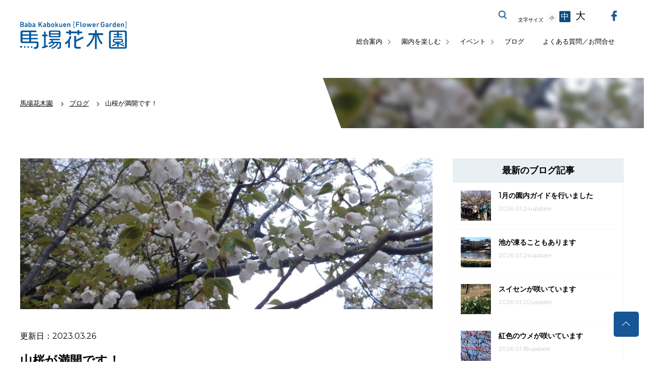

--- FILE ---
content_type: text/html; charset=utf-8
request_url: https://www.hama-midorinokyokai.or.jp/park/babakabokuen/details/post-973.php
body_size: 8412
content:

<!doctype html>
<html lang="ja" prefix="og: https://ogp.me/ns#" itemscope="itemscope" itemtype="https://schema.org/Article">
<head>
<meta charset="utf-8">
<title>山桜が満開です！|｜ブログ|馬場花木園公式サイト｜公益財団法人 横浜市緑の協会</title>
<!--[if IE]><meta http-equiv="X-UA-Compatible" content="IE=edge"><![endif]-->
<!--[if lt IE 8]>
<script src="https://ie7-js.googlecode.com/svn/version/2.1(beta4)/IE8.js"></script>
<![endif]-->
<!--[if lt IE 9]><script type="text/javascript" src="/common/script/html5shiv.js"></script><![endif]-->
<link rel="stylesheet" href="/assets/css/reset.css" media="all">
<link rel="stylesheet" href="/assets/css/core.css" media="all">
<link rel="stylesheet" href="/assets/css/under.css?20260127-0113" media="all">
<link rel="stylesheet" href="/midori/styles.css?20260127-0113" media="all">
<link rel="stylesheet" href="/assets/css/iziModal.css" media="all">
<link rel="stylesheet" href="/assets/icomoon/style.css" media="all">
<meta itemprop="name" content="馬場花木園">
<meta itemprop="url" content="/park/babakabokuen/">
<meta itemprop="description" content="このところ、雨模様で花冷えの日が続いています。古民家の芝生広場に植わっているヤマ...">
<meta name="description" content="このところ、雨模様で花冷えの日が続いています。古民家の芝生広場に植わっているヤマ..." />
<link rel="icon" type="image/x-icon" href="/favicon.ico">
<link rel="shortcut icon" type="image/svg+xml" sizes="any" href="/favicon.svg" />
<link rel="mask-icon" href="/favicon.svg"><meta name="viewport" content="width=device-width, initial-scale=1.0, maximum-scale=1.0, user-scalable=0, minimal-ui">
<!-- Open Graph Protocol -->
<meta property="og:type" content="article">

<meta property="og:site_name" content="馬場花木園">

<meta property="og:url" content="https://www.hama-midorinokyokai.or.jp/park/babakabokuen/details/post-973.php" />
<meta property="og:description" content="このところ、雨模様で花冷えの日が続いています。古民家の芝生広場に植わっているヤマ..." />
<meta property="og:image" content="https://www.hama-midorinokyokai.or.jp/park/babakabokuen/assets_c/2023/03/5ca10bb166de81dc3ae4f330b6bcfe9c08d5d9e1-thumb-1200xauto-164700.jpg" />
<meta property="og:title" content="[馬場花木園]山桜が満開です！" />
<meta name=”twitter:card” content=”summary_large_image”/>
<!-- Metadata -->
<meta itemprop="description" content="このところ、雨模様で花冷えの日が続いています。古民家の芝生広場に植わっているヤマ...">
<link itemprop="url" href="https://www.hama-midorinokyokai.or.jp/park/babakabokuen/details/post-973.php">
<link itemprop="image" href="https://www.hama-midorinokyokai.or.jp/park/babakabokuen/assets_c/2023/03/5ca10bb166de81dc3ae4f330b6bcfe9c08d5d9e1-thumb-800xauto-164700.jpg">
<style type="text/css">
.70th {
    position: relative;
    margin-top: 105px;
    z-index: 1;
}

.tokusetsuBnr a.pc {
  width: 100%;
  margin: 0 auto 10px;
  display: block;
  box-shadow: 0 2px 2px rgba(0, 0, 0, 0.05);
}

.tokusetsuBnr a.pc:hover img {
  transition: all .2s;
  opacity: .9;
}

.tokusetsuBnr a.sp {
  display: none;
}

@media screen and (max-width: 768px) {
.tokusetsuBnr a.pc {
    display: none;
  }
.tokusetsuBnr a.sp {
    display: block;
    width: 95%;
    height: auto;
    margin: 60px auto 8px;
  }
}

.tokusetsuBnr a img {
  width: 100%;
}
}
</style>

<!-- Google Tag Manager-->
<noscript><iframe src="//www.googletagmanager.com/ns.html?id=GTM-MFRBWL"
height="0" width="0" style="display:none;visibility:hidden" title="Google Tag Manager"></iframe></noscript>
<script>(function(w,d,s,l,i){w[l]=w[l]||[];w[l].push({'gtm.start':
new Date().getTime(),event:'gtm.js'});var f=d.getElementsByTagName(s)[0],
j=d.createElement(s),dl=l!='dataLayer'?'&l='+l:'';j.async=true;j.src=
'//www.googletagmanager.com/gtm.js?id='+i+dl;f.parentNode.insertBefore(j,f);
})(window,document,'script','dataLayer','GTM-MFRBWL');</script>
<!-- Google Tag Manager-->
</head>
 <body class="park babakabokuen">
    <!-- ステージングサーバーの表示 -->
        <!-- 共通メニュー -->
<noscript><div class="noScript">サイトを快適に利用するためには、JavaScriptを有効にしてください。</div></noscript>
<a href="#contents" class="skip">メニューを読み飛ばして本文へスキップ。</a>
<header>
	<h1><a href="/park/babakabokuen/">馬場花木園公式サイト</a></h1>
	<button id="spBtn" class="open">
		<i></i>
		<em><span>MENU</span><span>CLOSE</span></em>
	</button>
	<nav class="closeMenu displayNon">
		<ul class="gNavi">
			<li class="multistage"><a href="#">総合案内</a>
				<button class="open"><i><span>サブカテゴリーボタン</span></i></button>
				<ul class="closeSub">
					<li><a href="/park/babakabokuen/about/outline.php">施設概要</a></li>
					<li><a href="/park/babakabokuen/access.php">交通案内</a></li>
					<li><a href="/park/babakabokuen/map.php">MAP</a></li>
					<li><a href="/park/babakabokuen/service.php">施設・サービス</a></li>
				</ul>	
			</li>
			<li class="multistage"><a href="#">園内を楽しむ</a>
				<button class="open"><i><span>サブカテゴリーボタン</span></i></button>
				<ul class="closeSub">
					<li><a href="/park/babakabokuen/stroll.php">散策・遊ぶ</a></li>
					<li><a href="/park/babakabokuen/service.php#kominka">旧藤本家住宅</a></li>
					<li><a href="/park/babakabokuen/plant.php">植物紹介</a></li>
                <li><a href="/park/babakabokuen/kaboku/">二次元コード花木図鑑</a></li>
				</ul>	
			</li>
			<li class="multistage"><a href="#">イベント</a>
				<button class="open"><i><span>サブカテゴリーボタン</span></i></button>
				<ul class="closeSub">
					<li><a href="/park/babakabokuen/event/">イベント一覧</a></li>
					<li><a href="/park/babakabokuen/eventcal.php">イベントカレンダー</a></li>
				</ul>	
			</li>
			<li><a href="/park/babakabokuen/blog/">ブログ</a></li>
			<li><a href="/park/babakabokuen/faq.php">よくある質問／お問合せ</a></li>
		</ul>
		<div class="g_search">
			<button class="modal-open">サイト内を検索する</button>
			<div id="modal">
				<div class="iziModal-content">
				<a data-izimodal-close="">×</a>
				<!-- コンテンツを記入 -->
					<div class="gsearch">
						<script>
						  (function() {
						    var cx = '017800655551473243494:sfdiyk9ubpo';
						    var gcse = document.createElement('script');
						    gcse.type = 'text/javascript';
						    gcse.async = true;
						    gcse.src = 'https://cse.google.com/cse.js?cx=' + cx;
						    var s = document.getElementsByTagName('script')[0];
						    s.parentNode.insertBefore(gcse, s);
						  })();
						</script>
						<gcse:search></gcse:search>
					</div>
				</div>
			</div>
	    </div>
	    <div class="font_size">
	        <span>文字サイズ</span>
	        <a href="#" class="font_size_small">小</a>
	        <a href="#" class="font_size_medium">中</a>
	        <a href="#" class="font_size_large">大</a>
	    </div>
	    <div class="g_translate">
	        <div id="google_translate_element"></div><script type="text/javascript">
	        function googleTranslateElementInit() {
	          new google.translate.TranslateElement({pageLanguage: 'ja', includedLanguages: 'en,es,ko,pt,zh-CN,zh-TW', layout: google.translate.TranslateElement.InlineLayout.SIMPLE}, 'google_translate_element');
	        }
	        </script><script type="text/javascript" src="//translate.google.com/translate_a/element.js?cb=googleTranslateElementInit" async defer></script>
	    </div>
	    <div class="snsBtn">
	    	<a href="https://www.facebook.com/%E3%82%88%E3%81%93%E3%81%AF%E3%81%BENavi%E5%85%AC%E5%9C%92%E7%89%88-317799005037251/" target="_blank" class="btn_fb"><span>facebook</span></a>
	    </div>
	    <button class="spCloseBtn">メニューを閉じる</button>
	</nav>

</header>
    <!-- 共通メニューここまで -->

  

<section class="breadCrumb">
	<nav>
		<ul itemscope itemtype="https://schema.org/BreadcrumbList">
        <li itemprop="itemListElement" itemscope itemtype="https://schema.org/ListItem"><a itemscope itemtype="https://schema.org/Thing" itemprop="item" href="/park/babakabokuen/"><span itemprop="name">馬場花木園</span></a><meta itemprop="position" content="1"></li>

            
                
                <li itemprop="itemListElement" itemscope itemtype="https://schema.org/ListItem">
                    <a itemscope itemtype="https://schema.org/Thing" itemprop="item" href="/park/babakabokuen/blog/">
                        <span itemprop="name">ブログ</span>
                    </a>
                    <meta itemprop="position" content="2">
                </li>
            
        
        <li>山桜が満開です！</li>
    </ul>

	</nav>
	<div class="decoPh">


                    <img src="/common/images/white.jpg" data-src="/park/babakabokuen/assets_c/2023/03/5ca10bb166de81dc3ae4f330b6bcfe9c08d5d9e1-thumb-1672x1254-164700.jpg" alt="山桜が満開です！の写真" class="lazyload" />


	</div>
</section>

<main id="contents">


	<section class="post">
		<article>





 
            
                <div class="eye_catch">
                    <img src="/common/images/white.jpg" data-src="/park/babakabokuen/assets_c/2023/03/5ca10bb166de81dc3ae4f330b6bcfe9c08d5d9e1-thumb-1672x1254-164700.jpg" alt="山桜が満開です！の写真" class="lazyload" /><h1><span class="date">更新日:2023.03.26</span>山桜が満開です！</h1>
                </div>






                <div class="event_cnt">
                    <div class="">更新日：2023.03.26</div>
                    <h1>山桜が満開です！</h1>










<dl class="clearfix">




<div id="kaikaLv" class="">
</div>


















</dl>

<p><strong>このところ、雨模様で花冷えの日が続いています。古民家の芝生広場に植わっているヤマザクラが満開です。ヤマザクラは日本固有種で、野生のサクラの中で最も代表的な品種です。白い可憐な花弁が美しく、古くから歌や詩に詠まれています。<br><img alt="ヤマザクラ１サイズ変更.jpg" src="/common/images/white.jpg" data-src="/park/babakabokuen/authorf3efd/2023/03/db76dcc8561aff51f97961dce48169f50240b9f1.jpg" width="100%""   class="lazyload" style="text-align: center; display: block; margin: 0 auto 20px;"></strong><br><br></p>



                






<!-- SNSボタン -->
<ul class="sns_btns">
<li>この記事をシェアする</li>
<li><a class="fb-btn" href="http://www.facebook.com/sharer.php?u=https://www.hama-midorinokyokai.or.jp/park/babakabokuen/details/post-973.php&amp;t=山桜が満開です！" title="Send to Facebook" onclick="javascript:window.open(this.href, '', 'menubar=no,toolbar=no,resizable=yes,scrollbars=yes,height=300,width=600');return false;"><span>Facebook</span></a></li>
<li><a class="twitter-btn" href="http://twitter.com/share?url=https://www.hama-midorinokyokai.or.jp/park/babakabokuen/details/post-973.php&text=山桜が満開です！%20%7C%20馬場花木園" title="Tweet This" onclick="javascript:window.open(this.href, '', 'menubar=no,toolbar=no,resizable=yes,scrollbars=yes,height=300,width=600');return false;"><span>Twitter</span></a></li>
<li><a class="line-btn" href="http://line.naver.jp/R/msg/text/?山桜が満開です！%0D%0Ahttps://www.hama-midorinokyokai.or.jp/park/babakabokuen/details/post-973.php?utm_source=LINE&utm_medium=LINE&utm_campaign=LINE"><span>LINEで送る</span></a></li>
</ul>
<!-- SNSボタンここまで -->

                </div>


                <section id="next_prev">
                    <div class="btn_wrap">
                        <a href="/park/babakabokuen/details/post-972.php" class="link_prev">オキナグ…</a>
                        <a href="/park/babakabokuen/details/post-974.php" class="link_next">シバザク…</a>
                    </div>
                </section>

</article>
		<aside>
    <!-- サイドメニューメニュー カテゴリー毎に変わる-->
    


    
    

           

    
    <h2>最新のブログ記事</h2>
<ul class="aside_event_list">

<li>
 <a href="/park/babakabokuen/details/1-2.php">
 <span class="link_thumb"><img src="/common/images/white.jpg" data-src="/park/babakabokuen/assets_c/2026/01/d535c2a6ba71f930d241d947670df543274ce23d-thumb-60x60-240410.jpg" class="lazyload" alt="1月の園内ガイドを行いましたの画像"></span>
<span class="wrap"> 
<span class="link_tit">1月の園内ガイドを行いました</span>
<span class="link_term">2026.01.24update</span>
</span>
</a>
</li>

<li>
 <a href="/park/babakabokuen/details/post-1737.php">
 <span class="link_thumb"><img src="/common/images/white.jpg" data-src="/park/babakabokuen/assets_c/2026/01/3cba41b0b94161ecdaba8870e987316508835cd2-thumb-60x60-240372.jpg" class="lazyload" alt="池が凍ることもありますの画像"></span>
<span class="wrap"> 
<span class="link_tit">池が凍ることもあります</span>
<span class="link_term">2026.01.24update</span>
</span>
</a>
</li>

<li>
 <a href="/park/babakabokuen/details/post-1732.php">
 <span class="link_thumb"><img src="/common/images/white.jpg" data-src="/park/babakabokuen/assets_c/2026/01/67d529e992f81e09838f52cc8b42a19fdc49089d-thumb-60x60-240089.jpg" class="lazyload" alt="スイセンが咲いていますの画像"></span>
<span class="wrap"> 
<span class="link_tit">スイセンが咲いています</span>
<span class="link_term">2026.01.20update</span>
</span>
</a>
</li>

<li>
 <a href="/park/babakabokuen/details/post-1731.php">
 <span class="link_thumb"><img src="/common/images/white.jpg" data-src="/park/babakabokuen/assets_c/2026/01/1aded16dfc5c75c26de0842b717b48d18948d695-thumb-60x60-239944.jpg" class="lazyload" alt="紅色のウメが咲いていますの画像"></span>
<span class="wrap"> 
<span class="link_tit">紅色のウメが咲いています</span>
<span class="link_term">2026.01.18update</span>
</span>
</a>
</li>

<li>
 <a href="/park/babakabokuen/details/post-1730.php">
 <span class="link_thumb"><img src="/common/images/white.jpg" data-src="/park/babakabokuen/assets_c/2026/01/e40021c3d9f3d38b4311028a9d6342db2d10a69c-thumb-60x60-239801.jpg" class="lazyload" alt="ロウバイが咲き始めていますの画像"></span>
<span class="wrap"> 
<span class="link_tit">ロウバイが咲き始めています</span>
<span class="link_term">2026.01.16update</span>
</span>
</a>
</li>

</ul>

<!--

 
    
      
  <h2>ブログのアーカイブ</h2>
<ul class="aside_event_list">
      
      <li> <span class="link_tit"><a href="/park/babakabokuen/blog/2026/01/">2026年01月 (9)</a></span></li>
      
    
      
      <li> <span class="link_tit"><a href="/park/babakabokuen/blog/2025/12/">2025年12月 (13)</a></span></li>
      
    
      
      <li> <span class="link_tit"><a href="/park/babakabokuen/blog/2025/11/">2025年11月 (15)</a></span></li>
      
    
      
      <li> <span class="link_tit"><a href="/park/babakabokuen/blog/2025/10/">2025年10月 (17)</a></span></li>
      
    
      
      <li> <span class="link_tit"><a href="/park/babakabokuen/blog/2025/09/">2025年09月 (13)</a></span></li>
      
    
      
      <li> <span class="link_tit"><a href="/park/babakabokuen/blog/2025/08/">2025年08月 (12)</a></span></li>
      
    
      
      <li> <span class="link_tit"><a href="/park/babakabokuen/blog/2025/07/">2025年07月 (12)</a></span></li>
      
    
      
      <li> <span class="link_tit"><a href="/park/babakabokuen/blog/2025/06/">2025年06月 (19)</a></span></li>
      
    
      
      <li> <span class="link_tit"><a href="/park/babakabokuen/blog/2025/05/">2025年05月 (25)</a></span></li>
      
    
      
      <li> <span class="link_tit"><a href="/park/babakabokuen/blog/2025/04/">2025年04月 (37)</a></span></li>
      
    
      
      <li> <span class="link_tit"><a href="/park/babakabokuen/blog/2025/03/">2025年03月 (38)</a></span></li>
      
    
      
      <li> <span class="link_tit"><a href="/park/babakabokuen/blog/2025/02/">2025年02月 (19)</a></span></li>
      
    
      
      <li> <span class="link_tit"><a href="/park/babakabokuen/blog/2025/01/">2025年01月 (11)</a></span></li>
      
    
      
      <li> <span class="link_tit"><a href="/park/babakabokuen/blog/2024/12/">2024年12月 (12)</a></span></li>
      
    
      
      <li> <span class="link_tit"><a href="/park/babakabokuen/blog/2024/11/">2024年11月 (17)</a></span></li>
      
    
      
      <li> <span class="link_tit"><a href="/park/babakabokuen/blog/2024/10/">2024年10月 (23)</a></span></li>
      
    
      
      <li> <span class="link_tit"><a href="/park/babakabokuen/blog/2024/09/">2024年09月 (14)</a></span></li>
      
    
      
      <li> <span class="link_tit"><a href="/park/babakabokuen/blog/2024/08/">2024年08月 (12)</a></span></li>
      
    
      
      <li> <span class="link_tit"><a href="/park/babakabokuen/blog/2024/07/">2024年07月 (13)</a></span></li>
      
    
      
      <li> <span class="link_tit"><a href="/park/babakabokuen/blog/2024/06/">2024年06月 (23)</a></span></li>
      
    
      
      <li> <span class="link_tit"><a href="/park/babakabokuen/blog/2024/05/">2024年05月 (19)</a></span></li>
      
    
      
      <li> <span class="link_tit"><a href="/park/babakabokuen/blog/2024/04/">2024年04月 (42)</a></span></li>
      
    
      
      <li> <span class="link_tit"><a href="/park/babakabokuen/blog/2024/03/">2024年03月 (23)</a></span></li>
      
    
      
      <li> <span class="link_tit"><a href="/park/babakabokuen/blog/2024/02/">2024年02月 (14)</a></span></li>
      
    
      
      <li> <span class="link_tit"><a href="/park/babakabokuen/blog/2024/01/">2024年01月 (9)</a></span></li>
      
    
      
      <li> <span class="link_tit"><a href="/park/babakabokuen/blog/2023/12/">2023年12月 (13)</a></span></li>
      
    
      
      <li> <span class="link_tit"><a href="/park/babakabokuen/blog/2023/11/">2023年11月 (16)</a></span></li>
      
    
      
      <li> <span class="link_tit"><a href="/park/babakabokuen/blog/2023/10/">2023年10月 (20)</a></span></li>
      
    
      
      <li> <span class="link_tit"><a href="/park/babakabokuen/blog/2023/09/">2023年09月 (12)</a></span></li>
      
    
      
      <li> <span class="link_tit"><a href="/park/babakabokuen/blog/2023/08/">2023年08月 (13)</a></span></li>
      
    
      
      <li> <span class="link_tit"><a href="/park/babakabokuen/blog/2023/07/">2023年07月 (13)</a></span></li>
      
    
      
      <li> <span class="link_tit"><a href="/park/babakabokuen/blog/2023/06/">2023年06月 (20)</a></span></li>
      
    
      
      <li> <span class="link_tit"><a href="/park/babakabokuen/blog/2023/05/">2023年05月 (24)</a></span></li>
      
    
      
      <li> <span class="link_tit"><a href="/park/babakabokuen/blog/2023/04/">2023年04月 (19)</a></span></li>
      
    
      
      <li> <span class="link_tit"><a href="/park/babakabokuen/blog/2023/03/">2023年03月 (28)</a></span></li>
      
    
      
      <li> <span class="link_tit"><a href="/park/babakabokuen/blog/2023/02/">2023年02月 (15)</a></span></li>
      
    
      
      <li> <span class="link_tit"><a href="/park/babakabokuen/blog/2023/01/">2023年01月 (6)</a></span></li>
      
    
      
      <li> <span class="link_tit"><a href="/park/babakabokuen/blog/2022/12/">2022年12月 (13)</a></span></li>
      
    
      
      <li> <span class="link_tit"><a href="/park/babakabokuen/blog/2022/11/">2022年11月 (19)</a></span></li>
      
    
      
      <li> <span class="link_tit"><a href="/park/babakabokuen/blog/2022/10/">2022年10月 (9)</a></span></li>
      
    
      
      <li> <span class="link_tit"><a href="/park/babakabokuen/blog/2022/09/">2022年09月 (23)</a></span></li>
      
    
      
      <li> <span class="link_tit"><a href="/park/babakabokuen/blog/2022/08/">2022年08月 (19)</a></span></li>
      
    
      
      <li> <span class="link_tit"><a href="/park/babakabokuen/blog/2022/07/">2022年07月 (16)</a></span></li>
      
    
      
      <li> <span class="link_tit"><a href="/park/babakabokuen/blog/2022/06/">2022年06月 (19)</a></span></li>
      
    
      
      <li> <span class="link_tit"><a href="/park/babakabokuen/blog/2022/05/">2022年05月 (22)</a></span></li>
      
    
      
      <li> <span class="link_tit"><a href="/park/babakabokuen/blog/2022/04/">2022年04月 (33)</a></span></li>
      
    
      
      <li> <span class="link_tit"><a href="/park/babakabokuen/blog/2022/03/">2022年03月 (41)</a></span></li>
      
    
      
      <li> <span class="link_tit"><a href="/park/babakabokuen/blog/2022/02/">2022年02月 (11)</a></span></li>
      
    
      
      <li> <span class="link_tit"><a href="/park/babakabokuen/blog/2022/01/">2022年01月 (9)</a></span></li>
      
    
      
      <li> <span class="link_tit"><a href="/park/babakabokuen/blog/2021/12/">2021年12月 (13)</a></span></li>
      
    
      
      <li> <span class="link_tit"><a href="/park/babakabokuen/blog/2021/11/">2021年11月 (27)</a></span></li>
      
    
      
      <li> <span class="link_tit"><a href="/park/babakabokuen/blog/2021/10/">2021年10月 (7)</a></span></li>
      
    
      
      <li> <span class="link_tit"><a href="/park/babakabokuen/blog/2021/09/">2021年09月 (27)</a></span></li>
      
    
      
      <li> <span class="link_tit"><a href="/park/babakabokuen/blog/2021/08/">2021年08月 (21)</a></span></li>
      
    
      
      <li> <span class="link_tit"><a href="/park/babakabokuen/blog/2021/07/">2021年07月 (16)</a></span></li>
      
    
      
      <li> <span class="link_tit"><a href="/park/babakabokuen/blog/2021/06/">2021年06月 (26)</a></span></li>
      
    
      
      <li> <span class="link_tit"><a href="/park/babakabokuen/blog/2021/05/">2021年05月 (10)</a></span></li>
      
    
      
      <li> <span class="link_tit"><a href="/park/babakabokuen/blog/2021/04/">2021年04月 (17)</a></span></li>
      
    
      
      <li> <span class="link_tit"><a href="/park/babakabokuen/blog/2021/03/">2021年03月 (33)</a></span></li>
      
    
      
      <li> <span class="link_tit"><a href="/park/babakabokuen/blog/2021/02/">2021年02月 (16)</a></span></li>
      
    
      
      <li> <span class="link_tit"><a href="/park/babakabokuen/blog/2021/01/">2021年01月 (14)</a></span></li>
      
    
      
      <li> <span class="link_tit"><a href="/park/babakabokuen/blog/2020/12/">2020年12月 (10)</a></span></li>
      
    
      
      <li> <span class="link_tit"><a href="/park/babakabokuen/blog/2020/11/">2020年11月 (12)</a></span></li>
      
    
      
      <li> <span class="link_tit"><a href="/park/babakabokuen/blog/2020/10/">2020年10月 (14)</a></span></li>
      
    
      
      <li> <span class="link_tit"><a href="/park/babakabokuen/blog/2020/09/">2020年09月 (18)</a></span></li>
      
    
      
      <li> <span class="link_tit"><a href="/park/babakabokuen/blog/2020/08/">2020年08月 (12)</a></span></li>
      
    
      
      <li> <span class="link_tit"><a href="/park/babakabokuen/blog/2020/07/">2020年07月 (10)</a></span></li>
      
    
      
      <li> <span class="link_tit"><a href="/park/babakabokuen/blog/2020/06/">2020年06月 (16)</a></span></li>
      
    
      
      <li> <span class="link_tit"><a href="/park/babakabokuen/blog/2020/05/">2020年05月 (12)</a></span></li>
      
    
      
      <li> <span class="link_tit"><a href="/park/babakabokuen/blog/2020/04/">2020年04月 (18)</a></span></li>
      
    
      
      <li> <span class="link_tit"><a href="/park/babakabokuen/blog/2020/03/">2020年03月 (16)</a></span></li>
      
    
      
      <li> <span class="link_tit"><a href="/park/babakabokuen/blog/2020/02/">2020年02月 (6)</a></span></li>
      
    
      
      <li> <span class="link_tit"><a href="/park/babakabokuen/blog/2020/01/">2020年01月 (7)</a></span></li>
      
    
      
      <li> <span class="link_tit"><a href="/park/babakabokuen/blog/2019/12/">2019年12月 (4)</a></span></li>
      
    
      
      <li> <span class="link_tit"><a href="/park/babakabokuen/blog/2019/11/">2019年11月 (5)</a></span></li>
      
    
      
      <li> <span class="link_tit"><a href="/park/babakabokuen/blog/2019/10/">2019年10月 (6)</a></span></li>
      
    
      
      <li> <span class="link_tit"><a href="/park/babakabokuen/blog/2019/09/">2019年09月 (6)</a></span></li>
      
    
      
      <li> <span class="link_tit"><a href="/park/babakabokuen/blog/2019/08/">2019年08月 (5)</a></span></li>
      
    
      
      <li> <span class="link_tit"><a href="/park/babakabokuen/blog/2019/07/">2019年07月 (6)</a></span></li>
      
    
      
      <li> <span class="link_tit"><a href="/park/babakabokuen/blog/2019/06/">2019年06月 (7)</a></span></li>
      
    
      
      <li> <span class="link_tit"><a href="/park/babakabokuen/blog/2019/05/">2019年05月 (9)</a></span></li>
      
    
      
      <li> <span class="link_tit"><a href="/park/babakabokuen/blog/2019/04/">2019年04月 (5)</a></span></li>
      
    
      
      <li> <span class="link_tit"><a href="/park/babakabokuen/blog/2019/03/">2019年03月 (2)</a></span></li>
      
    
      
      <li> <span class="link_tit"><a href="/park/babakabokuen/blog/2019/02/">2019年02月 (3)</a></span></li>
      
    
      
      <li> <span class="link_tit"><a href="/park/babakabokuen/blog/2019/01/">2019年01月 (2)</a></span></li>
      
    
      
      <li> <span class="link_tit"><a href="/park/babakabokuen/blog/2018/12/">2018年12月 (2)</a></span></li>
      
    
      
      <li> <span class="link_tit"><a href="/park/babakabokuen/blog/2018/11/">2018年11月 (2)</a></span></li>
      
    
      
      <li> <span class="link_tit"><a href="/park/babakabokuen/blog/2018/10/">2018年10月 (1)</a></span></li>
      
    
      
      <li> <span class="link_tit"><a href="/park/babakabokuen/blog/2018/09/">2018年09月 (5)</a></span></li>
      
    
      
      <li> <span class="link_tit"><a href="/park/babakabokuen/blog/2018/08/">2018年08月 (4)</a></span></li>
      
    
      
      <li> <span class="link_tit"><a href="/park/babakabokuen/blog/2018/07/">2018年07月 (4)</a></span></li>
      
    
      
      <li> <span class="link_tit"><a href="/park/babakabokuen/blog/2018/06/">2018年06月 (1)</a></span></li>
      
    
      
      <li> <span class="link_tit"><a href="/park/babakabokuen/blog/2018/05/">2018年05月 (5)</a></span></li>
      
    
      
      <li> <span class="link_tit"><a href="/park/babakabokuen/blog/2018/04/">2018年04月 (3)</a></span></li>
      
    
      
      <li> <span class="link_tit"><a href="/park/babakabokuen/blog/2018/03/">2018年03月 (6)</a></span></li>
      
    
      
      <li> <span class="link_tit"><a href="/park/babakabokuen/blog/2018/02/">2018年02月 (3)</a></span></li>
      
    
      
      <li> <span class="link_tit"><a href="/park/babakabokuen/blog/2018/01/">2018年01月 (1)</a></span></li>
      
    
      
      <li> <span class="link_tit"><a href="/park/babakabokuen/blog/2017/11/">2017年11月 (1)</a></span></li>
      
    
      
      <li> <span class="link_tit"><a href="/park/babakabokuen/blog/2017/10/">2017年10月 (2)</a></span></li>
      
    
      
      <li> <span class="link_tit"><a href="/park/babakabokuen/blog/2017/09/">2017年09月 (1)</a></span></li>
      
    
      
      <li> <span class="link_tit"><a href="/park/babakabokuen/blog/2017/08/">2017年08月 (1)</a></span></li>
      
    
      
      <li> <span class="link_tit"><a href="/park/babakabokuen/blog/2017/07/">2017年07月 (1)</a></span></li>
      
    
      
      <li> <span class="link_tit"><a href="/park/babakabokuen/blog/2017/06/">2017年06月 (2)</a></span></li>
      
    
      
      <li> <span class="link_tit"><a href="/park/babakabokuen/blog/2017/05/">2017年05月 (1)</a></span></li>
      
    
      
      <li> <span class="link_tit"><a href="/park/babakabokuen/blog/2017/04/">2017年04月 (2)</a></span></li>
      
    
      
      <li> <span class="link_tit"><a href="/park/babakabokuen/blog/2017/03/">2017年03月 (4)</a></span></li>
      
    
      
      <li> <span class="link_tit"><a href="/park/babakabokuen/blog/2017/02/">2017年02月 (1)</a></span></li>
      
    
      
      <li> <span class="link_tit"><a href="/park/babakabokuen/blog/2017/01/">2017年01月 (2)</a></span></li>
      
    
      
      <li> <span class="link_tit"><a href="/park/babakabokuen/blog/2016/12/">2016年12月 (1)</a></span></li>
      
    
      
      <li> <span class="link_tit"><a href="/park/babakabokuen/blog/2016/11/">2016年11月 (2)</a></span></li>
      
    
      
      <li> <span class="link_tit"><a href="/park/babakabokuen/blog/2016/10/">2016年10月 (1)</a></span></li>
      
    
      
      <li> <span class="link_tit"><a href="/park/babakabokuen/blog/2016/09/">2016年09月 (2)</a></span></li>
      
    
      
      <li> <span class="link_tit"><a href="/park/babakabokuen/blog/2016/08/">2016年08月 (1)</a></span></li>
      
    
      
      <li> <span class="link_tit"><a href="/park/babakabokuen/blog/2016/07/">2016年07月 (2)</a></span></li>
      
    
      
      <li> <span class="link_tit"><a href="/park/babakabokuen/blog/2016/06/">2016年06月 (4)</a></span></li>
      
    
      
      <li> <span class="link_tit"><a href="/park/babakabokuen/blog/2016/05/">2016年05月 (2)</a></span></li>
      
    
      
      <li> <span class="link_tit"><a href="/park/babakabokuen/blog/2016/04/">2016年04月 (3)</a></span></li>
      
    
      
      <li> <span class="link_tit"><a href="/park/babakabokuen/blog/2016/03/">2016年03月 (2)</a></span></li>
      
    
      
      <li> <span class="link_tit"><a href="/park/babakabokuen/blog/2016/02/">2016年02月 (1)</a></span></li>
      
    
      
      <li> <span class="link_tit"><a href="/park/babakabokuen/blog/2016/01/">2016年01月 (1)</a></span></li>
      
    
      
      <li> <span class="link_tit"><a href="/park/babakabokuen/blog/2015/12/">2015年12月 (2)</a></span></li>
      
    
      
      <li> <span class="link_tit"><a href="/park/babakabokuen/blog/2015/10/">2015年10月 (1)</a></span></li>
      
    
      
      <li> <span class="link_tit"><a href="/park/babakabokuen/blog/2015/08/">2015年08月 (1)</a></span></li>
      
    
      
      <li> <span class="link_tit"><a href="/park/babakabokuen/blog/2015/07/">2015年07月 (1)</a></span></li>
      
    
      
      <li> <span class="link_tit"><a href="/park/babakabokuen/blog/2015/06/">2015年06月 (1)</a></span></li>
      
    
      
      <li> <span class="link_tit"><a href="/park/babakabokuen/blog/2015/05/">2015年05月 (1)</a></span></li>
      
    
      
      <li> <span class="link_tit"><a href="/park/babakabokuen/blog/2015/03/">2015年03月 (1)</a></span></li>
      
    
      
      <li> <span class="link_tit"><a href="/park/babakabokuen/blog/2015/02/">2015年02月 (1)</a></span></li>
      
    
      
      <li> <span class="link_tit"><a href="/park/babakabokuen/blog/2015/01/">2015年01月 (2)</a></span></li>
      
    
      
      <li> <span class="link_tit"><a href="/park/babakabokuen/blog/2014/12/">2014年12月 (1)</a></span></li>
      
    
      
      <li> <span class="link_tit"><a href="/park/babakabokuen/blog/2014/11/">2014年11月 (2)</a></span></li>
      
    
      
      <li> <span class="link_tit"><a href="/park/babakabokuen/blog/2014/10/">2014年10月 (1)</a></span></li>
      
    
      
      <li> <span class="link_tit"><a href="/park/babakabokuen/blog/2014/09/">2014年09月 (2)</a></span></li>
      
    
      
      <li> <span class="link_tit"><a href="/park/babakabokuen/blog/2014/08/">2014年08月 (2)</a></span></li>
      
    
      
      <li> <span class="link_tit"><a href="/park/babakabokuen/blog/2014/07/">2014年07月 (1)</a></span></li>
      
    
      
      <li> <span class="link_tit"><a href="/park/babakabokuen/blog/2014/06/">2014年06月 (1)</a></span></li>
      
    
      
      <li> <span class="link_tit"><a href="/park/babakabokuen/blog/2014/05/">2014年05月 (1)</a></span></li>
      
    </ul>

      
    
    

-->



 
 
  
    
  <h2>ブログのアーカイブ</h2>
    
    <h3>2026年</h3>
    
      
      <ul class="aside_blog_list">
      
        <li> <span class="link_tit"><a href="/park/babakabokuen/blog/2026/01/">2026年01月 (9)</a></span></li>
      
      </ul>
      
    
    </li>
    
  
    
    <h3>2025年</h3>
    
      
      <ul class="aside_blog_list">
      
        <li> <span class="link_tit"><a href="/park/babakabokuen/blog/2025/12/">2025年12月 (13)</a></span></li>
      
    
      
        <li> <span class="link_tit"><a href="/park/babakabokuen/blog/2025/11/">2025年11月 (15)</a></span></li>
      
    
      
        <li> <span class="link_tit"><a href="/park/babakabokuen/blog/2025/10/">2025年10月 (17)</a></span></li>
      
    
      
        <li> <span class="link_tit"><a href="/park/babakabokuen/blog/2025/09/">2025年09月 (13)</a></span></li>
      
    
      
        <li> <span class="link_tit"><a href="/park/babakabokuen/blog/2025/08/">2025年08月 (12)</a></span></li>
      
    
      
        <li> <span class="link_tit"><a href="/park/babakabokuen/blog/2025/07/">2025年07月 (12)</a></span></li>
      
    
      
        <li> <span class="link_tit"><a href="/park/babakabokuen/blog/2025/06/">2025年06月 (19)</a></span></li>
      
    
      
        <li> <span class="link_tit"><a href="/park/babakabokuen/blog/2025/05/">2025年05月 (25)</a></span></li>
      
    
      
        <li> <span class="link_tit"><a href="/park/babakabokuen/blog/2025/04/">2025年04月 (37)</a></span></li>
      
    
      
        <li> <span class="link_tit"><a href="/park/babakabokuen/blog/2025/03/">2025年03月 (38)</a></span></li>
      
    
      
        <li> <span class="link_tit"><a href="/park/babakabokuen/blog/2025/02/">2025年02月 (19)</a></span></li>
      
    
      
        <li> <span class="link_tit"><a href="/park/babakabokuen/blog/2025/01/">2025年01月 (11)</a></span></li>
      
      </ul>
      
    
    </li>
    
  
    
    <h3>2024年</h3>
    
      
      <ul class="aside_blog_list">
      
        <li> <span class="link_tit"><a href="/park/babakabokuen/blog/2024/12/">2024年12月 (12)</a></span></li>
      
    
      
        <li> <span class="link_tit"><a href="/park/babakabokuen/blog/2024/11/">2024年11月 (17)</a></span></li>
      
    
      
        <li> <span class="link_tit"><a href="/park/babakabokuen/blog/2024/10/">2024年10月 (23)</a></span></li>
      
    
      
        <li> <span class="link_tit"><a href="/park/babakabokuen/blog/2024/09/">2024年09月 (14)</a></span></li>
      
    
      
        <li> <span class="link_tit"><a href="/park/babakabokuen/blog/2024/08/">2024年08月 (12)</a></span></li>
      
    
      
        <li> <span class="link_tit"><a href="/park/babakabokuen/blog/2024/07/">2024年07月 (13)</a></span></li>
      
    
      
        <li> <span class="link_tit"><a href="/park/babakabokuen/blog/2024/06/">2024年06月 (23)</a></span></li>
      
    
      
        <li> <span class="link_tit"><a href="/park/babakabokuen/blog/2024/05/">2024年05月 (19)</a></span></li>
      
    
      
        <li> <span class="link_tit"><a href="/park/babakabokuen/blog/2024/04/">2024年04月 (42)</a></span></li>
      
    
      
        <li> <span class="link_tit"><a href="/park/babakabokuen/blog/2024/03/">2024年03月 (23)</a></span></li>
      
    
      
        <li> <span class="link_tit"><a href="/park/babakabokuen/blog/2024/02/">2024年02月 (14)</a></span></li>
      
    
      
        <li> <span class="link_tit"><a href="/park/babakabokuen/blog/2024/01/">2024年01月 (9)</a></span></li>
      
      </ul>
      
    
    </li>
    
  
    
    <h3>2023年</h3>
    
      
      <ul class="aside_blog_list">
      
        <li> <span class="link_tit"><a href="/park/babakabokuen/blog/2023/12/">2023年12月 (13)</a></span></li>
      
    
      
        <li> <span class="link_tit"><a href="/park/babakabokuen/blog/2023/11/">2023年11月 (16)</a></span></li>
      
    
      
        <li> <span class="link_tit"><a href="/park/babakabokuen/blog/2023/10/">2023年10月 (20)</a></span></li>
      
    
      
        <li> <span class="link_tit"><a href="/park/babakabokuen/blog/2023/09/">2023年09月 (12)</a></span></li>
      
    
      
        <li> <span class="link_tit"><a href="/park/babakabokuen/blog/2023/08/">2023年08月 (13)</a></span></li>
      
    
      
        <li> <span class="link_tit"><a href="/park/babakabokuen/blog/2023/07/">2023年07月 (13)</a></span></li>
      
    
      
        <li> <span class="link_tit"><a href="/park/babakabokuen/blog/2023/06/">2023年06月 (20)</a></span></li>
      
    
      
        <li> <span class="link_tit"><a href="/park/babakabokuen/blog/2023/05/">2023年05月 (24)</a></span></li>
      
    
      
        <li> <span class="link_tit"><a href="/park/babakabokuen/blog/2023/04/">2023年04月 (19)</a></span></li>
      
    
      
        <li> <span class="link_tit"><a href="/park/babakabokuen/blog/2023/03/">2023年03月 (28)</a></span></li>
      
    
      
        <li> <span class="link_tit"><a href="/park/babakabokuen/blog/2023/02/">2023年02月 (15)</a></span></li>
      
    
      
        <li> <span class="link_tit"><a href="/park/babakabokuen/blog/2023/01/">2023年01月 (6)</a></span></li>
      
      </ul>
      
    
    </li>
    
  
    
    <h3>2022年</h3>
    
      
      <ul class="aside_blog_list">
      
        <li> <span class="link_tit"><a href="/park/babakabokuen/blog/2022/12/">2022年12月 (13)</a></span></li>
      
    
      
        <li> <span class="link_tit"><a href="/park/babakabokuen/blog/2022/11/">2022年11月 (19)</a></span></li>
      
    
      
        <li> <span class="link_tit"><a href="/park/babakabokuen/blog/2022/10/">2022年10月 (9)</a></span></li>
      
    
      
        <li> <span class="link_tit"><a href="/park/babakabokuen/blog/2022/09/">2022年09月 (23)</a></span></li>
      
    
      
        <li> <span class="link_tit"><a href="/park/babakabokuen/blog/2022/08/">2022年08月 (19)</a></span></li>
      
    
      
        <li> <span class="link_tit"><a href="/park/babakabokuen/blog/2022/07/">2022年07月 (16)</a></span></li>
      
    
      
        <li> <span class="link_tit"><a href="/park/babakabokuen/blog/2022/06/">2022年06月 (19)</a></span></li>
      
    
      
        <li> <span class="link_tit"><a href="/park/babakabokuen/blog/2022/05/">2022年05月 (22)</a></span></li>
      
    
      
        <li> <span class="link_tit"><a href="/park/babakabokuen/blog/2022/04/">2022年04月 (33)</a></span></li>
      
    
      
        <li> <span class="link_tit"><a href="/park/babakabokuen/blog/2022/03/">2022年03月 (41)</a></span></li>
      
    
      
        <li> <span class="link_tit"><a href="/park/babakabokuen/blog/2022/02/">2022年02月 (11)</a></span></li>
      
    
      
        <li> <span class="link_tit"><a href="/park/babakabokuen/blog/2022/01/">2022年01月 (9)</a></span></li>
      
      </ul>
      
    
    </li>
    
  
    
    <h3>2021年</h3>
    
      
      <ul class="aside_blog_list">
      
        <li> <span class="link_tit"><a href="/park/babakabokuen/blog/2021/12/">2021年12月 (13)</a></span></li>
      
    
      
        <li> <span class="link_tit"><a href="/park/babakabokuen/blog/2021/11/">2021年11月 (27)</a></span></li>
      
    
      
        <li> <span class="link_tit"><a href="/park/babakabokuen/blog/2021/10/">2021年10月 (7)</a></span></li>
      
    
      
        <li> <span class="link_tit"><a href="/park/babakabokuen/blog/2021/09/">2021年09月 (27)</a></span></li>
      
    
      
        <li> <span class="link_tit"><a href="/park/babakabokuen/blog/2021/08/">2021年08月 (21)</a></span></li>
      
    
      
        <li> <span class="link_tit"><a href="/park/babakabokuen/blog/2021/07/">2021年07月 (16)</a></span></li>
      
    
      
        <li> <span class="link_tit"><a href="/park/babakabokuen/blog/2021/06/">2021年06月 (26)</a></span></li>
      
    
      
        <li> <span class="link_tit"><a href="/park/babakabokuen/blog/2021/05/">2021年05月 (10)</a></span></li>
      
    
      
        <li> <span class="link_tit"><a href="/park/babakabokuen/blog/2021/04/">2021年04月 (17)</a></span></li>
      
    
      
        <li> <span class="link_tit"><a href="/park/babakabokuen/blog/2021/03/">2021年03月 (33)</a></span></li>
      
    
      
        <li> <span class="link_tit"><a href="/park/babakabokuen/blog/2021/02/">2021年02月 (16)</a></span></li>
      
    
      
        <li> <span class="link_tit"><a href="/park/babakabokuen/blog/2021/01/">2021年01月 (14)</a></span></li>
      
      </ul>
      
    
    </li>
    
  
    
    <h3>2020年</h3>
    
      
      <ul class="aside_blog_list">
      
        <li> <span class="link_tit"><a href="/park/babakabokuen/blog/2020/12/">2020年12月 (10)</a></span></li>
      
    
      
        <li> <span class="link_tit"><a href="/park/babakabokuen/blog/2020/11/">2020年11月 (12)</a></span></li>
      
    
      
        <li> <span class="link_tit"><a href="/park/babakabokuen/blog/2020/10/">2020年10月 (14)</a></span></li>
      
    
      
        <li> <span class="link_tit"><a href="/park/babakabokuen/blog/2020/09/">2020年09月 (18)</a></span></li>
      
    
      
        <li> <span class="link_tit"><a href="/park/babakabokuen/blog/2020/08/">2020年08月 (12)</a></span></li>
      
    
      
        <li> <span class="link_tit"><a href="/park/babakabokuen/blog/2020/07/">2020年07月 (10)</a></span></li>
      
    
      
        <li> <span class="link_tit"><a href="/park/babakabokuen/blog/2020/06/">2020年06月 (16)</a></span></li>
      
    
      
        <li> <span class="link_tit"><a href="/park/babakabokuen/blog/2020/05/">2020年05月 (12)</a></span></li>
      
    
      
        <li> <span class="link_tit"><a href="/park/babakabokuen/blog/2020/04/">2020年04月 (18)</a></span></li>
      
    
      
        <li> <span class="link_tit"><a href="/park/babakabokuen/blog/2020/03/">2020年03月 (16)</a></span></li>
      
    
      
        <li> <span class="link_tit"><a href="/park/babakabokuen/blog/2020/02/">2020年02月 (6)</a></span></li>
      
    
      
        <li> <span class="link_tit"><a href="/park/babakabokuen/blog/2020/01/">2020年01月 (7)</a></span></li>
      
      </ul>
      
    
    </li>
    
  
    
    <h3>2019年</h3>
    
      
      <ul class="aside_blog_list">
      
        <li> <span class="link_tit"><a href="/park/babakabokuen/blog/2019/12/">2019年12月 (4)</a></span></li>
      
    
      
        <li> <span class="link_tit"><a href="/park/babakabokuen/blog/2019/11/">2019年11月 (5)</a></span></li>
      
    
      
        <li> <span class="link_tit"><a href="/park/babakabokuen/blog/2019/10/">2019年10月 (6)</a></span></li>
      
    
      
        <li> <span class="link_tit"><a href="/park/babakabokuen/blog/2019/09/">2019年09月 (6)</a></span></li>
      
    
      
        <li> <span class="link_tit"><a href="/park/babakabokuen/blog/2019/08/">2019年08月 (5)</a></span></li>
      
    
      
        <li> <span class="link_tit"><a href="/park/babakabokuen/blog/2019/07/">2019年07月 (6)</a></span></li>
      
    
      
        <li> <span class="link_tit"><a href="/park/babakabokuen/blog/2019/06/">2019年06月 (7)</a></span></li>
      
    
      
        <li> <span class="link_tit"><a href="/park/babakabokuen/blog/2019/05/">2019年05月 (9)</a></span></li>
      
    
      
        <li> <span class="link_tit"><a href="/park/babakabokuen/blog/2019/04/">2019年04月 (5)</a></span></li>
      
    
      
        <li> <span class="link_tit"><a href="/park/babakabokuen/blog/2019/03/">2019年03月 (2)</a></span></li>
      
    
      
        <li> <span class="link_tit"><a href="/park/babakabokuen/blog/2019/02/">2019年02月 (3)</a></span></li>
      
    
      
        <li> <span class="link_tit"><a href="/park/babakabokuen/blog/2019/01/">2019年01月 (2)</a></span></li>
      
      </ul>
      
    
    </li>
    
  
    
    <h3>2018年</h3>
    
      
      <ul class="aside_blog_list">
      
        <li> <span class="link_tit"><a href="/park/babakabokuen/blog/2018/12/">2018年12月 (2)</a></span></li>
      
    
      
        <li> <span class="link_tit"><a href="/park/babakabokuen/blog/2018/11/">2018年11月 (2)</a></span></li>
      
    
      
        <li> <span class="link_tit"><a href="/park/babakabokuen/blog/2018/10/">2018年10月 (1)</a></span></li>
      
    
      
        <li> <span class="link_tit"><a href="/park/babakabokuen/blog/2018/09/">2018年09月 (5)</a></span></li>
      
    
      
        <li> <span class="link_tit"><a href="/park/babakabokuen/blog/2018/08/">2018年08月 (4)</a></span></li>
      
    
      
        <li> <span class="link_tit"><a href="/park/babakabokuen/blog/2018/07/">2018年07月 (4)</a></span></li>
      
    
      
        <li> <span class="link_tit"><a href="/park/babakabokuen/blog/2018/06/">2018年06月 (1)</a></span></li>
      
    
      
        <li> <span class="link_tit"><a href="/park/babakabokuen/blog/2018/05/">2018年05月 (5)</a></span></li>
      
    
      
        <li> <span class="link_tit"><a href="/park/babakabokuen/blog/2018/04/">2018年04月 (3)</a></span></li>
      
    
      
        <li> <span class="link_tit"><a href="/park/babakabokuen/blog/2018/03/">2018年03月 (6)</a></span></li>
      
    
      
        <li> <span class="link_tit"><a href="/park/babakabokuen/blog/2018/02/">2018年02月 (3)</a></span></li>
      
    
      
        <li> <span class="link_tit"><a href="/park/babakabokuen/blog/2018/01/">2018年01月 (1)</a></span></li>
      
      </ul>
      
    
    </li>
    
  
    
    <h3>2017年</h3>
    
      
      <ul class="aside_blog_list">
      
        <li> <span class="link_tit"><a href="/park/babakabokuen/blog/2017/11/">2017年11月 (1)</a></span></li>
      
    
      
        <li> <span class="link_tit"><a href="/park/babakabokuen/blog/2017/10/">2017年10月 (2)</a></span></li>
      
    
      
        <li> <span class="link_tit"><a href="/park/babakabokuen/blog/2017/09/">2017年09月 (1)</a></span></li>
      
    
      
        <li> <span class="link_tit"><a href="/park/babakabokuen/blog/2017/08/">2017年08月 (1)</a></span></li>
      
    
      
        <li> <span class="link_tit"><a href="/park/babakabokuen/blog/2017/07/">2017年07月 (1)</a></span></li>
      
    
      
        <li> <span class="link_tit"><a href="/park/babakabokuen/blog/2017/06/">2017年06月 (2)</a></span></li>
      
    
      
        <li> <span class="link_tit"><a href="/park/babakabokuen/blog/2017/05/">2017年05月 (1)</a></span></li>
      
    
      
        <li> <span class="link_tit"><a href="/park/babakabokuen/blog/2017/04/">2017年04月 (2)</a></span></li>
      
    
      
        <li> <span class="link_tit"><a href="/park/babakabokuen/blog/2017/03/">2017年03月 (4)</a></span></li>
      
    
      
        <li> <span class="link_tit"><a href="/park/babakabokuen/blog/2017/02/">2017年02月 (1)</a></span></li>
      
    
      
        <li> <span class="link_tit"><a href="/park/babakabokuen/blog/2017/01/">2017年01月 (2)</a></span></li>
      
      </ul>
      
    
    </li>
    
  
    
    <h3>2016年</h3>
    
      
      <ul class="aside_blog_list">
      
        <li> <span class="link_tit"><a href="/park/babakabokuen/blog/2016/12/">2016年12月 (1)</a></span></li>
      
    
      
        <li> <span class="link_tit"><a href="/park/babakabokuen/blog/2016/11/">2016年11月 (2)</a></span></li>
      
    
      
        <li> <span class="link_tit"><a href="/park/babakabokuen/blog/2016/10/">2016年10月 (1)</a></span></li>
      
    
      
        <li> <span class="link_tit"><a href="/park/babakabokuen/blog/2016/09/">2016年09月 (2)</a></span></li>
      
    
      
        <li> <span class="link_tit"><a href="/park/babakabokuen/blog/2016/08/">2016年08月 (1)</a></span></li>
      
    
      
        <li> <span class="link_tit"><a href="/park/babakabokuen/blog/2016/07/">2016年07月 (2)</a></span></li>
      
    
      
        <li> <span class="link_tit"><a href="/park/babakabokuen/blog/2016/06/">2016年06月 (4)</a></span></li>
      
    
      
        <li> <span class="link_tit"><a href="/park/babakabokuen/blog/2016/05/">2016年05月 (2)</a></span></li>
      
    
      
        <li> <span class="link_tit"><a href="/park/babakabokuen/blog/2016/04/">2016年04月 (3)</a></span></li>
      
    
      
        <li> <span class="link_tit"><a href="/park/babakabokuen/blog/2016/03/">2016年03月 (2)</a></span></li>
      
    
      
        <li> <span class="link_tit"><a href="/park/babakabokuen/blog/2016/02/">2016年02月 (1)</a></span></li>
      
    
      
        <li> <span class="link_tit"><a href="/park/babakabokuen/blog/2016/01/">2016年01月 (1)</a></span></li>
      
      </ul>
      
    
    </li>
    
  
    
    <h3>2015年</h3>
    
      
      <ul class="aside_blog_list">
      
        <li> <span class="link_tit"><a href="/park/babakabokuen/blog/2015/12/">2015年12月 (2)</a></span></li>
      
    
      
        <li> <span class="link_tit"><a href="/park/babakabokuen/blog/2015/10/">2015年10月 (1)</a></span></li>
      
    
      
        <li> <span class="link_tit"><a href="/park/babakabokuen/blog/2015/08/">2015年08月 (1)</a></span></li>
      
    
      
        <li> <span class="link_tit"><a href="/park/babakabokuen/blog/2015/07/">2015年07月 (1)</a></span></li>
      
    
      
        <li> <span class="link_tit"><a href="/park/babakabokuen/blog/2015/06/">2015年06月 (1)</a></span></li>
      
    
      
        <li> <span class="link_tit"><a href="/park/babakabokuen/blog/2015/05/">2015年05月 (1)</a></span></li>
      
    
      
        <li> <span class="link_tit"><a href="/park/babakabokuen/blog/2015/03/">2015年03月 (1)</a></span></li>
      
    
      
        <li> <span class="link_tit"><a href="/park/babakabokuen/blog/2015/02/">2015年02月 (1)</a></span></li>
      
    
      
        <li> <span class="link_tit"><a href="/park/babakabokuen/blog/2015/01/">2015年01月 (2)</a></span></li>
      
      </ul>
      
    
    </li>
    
  
    
    <h3>2014年</h3>
    
      
      <ul class="aside_blog_list">
      
        <li> <span class="link_tit"><a href="/park/babakabokuen/blog/2014/12/">2014年12月 (1)</a></span></li>
      
    
      
        <li> <span class="link_tit"><a href="/park/babakabokuen/blog/2014/11/">2014年11月 (2)</a></span></li>
      
    
      
        <li> <span class="link_tit"><a href="/park/babakabokuen/blog/2014/10/">2014年10月 (1)</a></span></li>
      
    
      
        <li> <span class="link_tit"><a href="/park/babakabokuen/blog/2014/09/">2014年09月 (2)</a></span></li>
      
    
      
        <li> <span class="link_tit"><a href="/park/babakabokuen/blog/2014/08/">2014年08月 (2)</a></span></li>
      
    
      
        <li> <span class="link_tit"><a href="/park/babakabokuen/blog/2014/07/">2014年07月 (1)</a></span></li>
      
    
      
        <li> <span class="link_tit"><a href="/park/babakabokuen/blog/2014/06/">2014年06月 (1)</a></span></li>
      
    
      
        <li> <span class="link_tit"><a href="/park/babakabokuen/blog/2014/05/">2014年05月 (1)</a></span></li>
      
      </ul>
      
    
    </li>
    
  </ul>
    
  
    



                  

     


            
       
        
            
            
    <!-- サイドメニューここまで -->
            </aside>		
	</section>

</main>

<footer class="park babakabokuen">
	<section>
		<div class="footerContact">
			<div class="footerHead">
				<a href="/park/babakabokuen/" class="siteTitle">馬場花木園</a>
				<a href="https://www.facebook.com/%E3%82%88%E3%81%93%E3%81%AF%E3%81%BENavi%E5%85%AC%E5%9C%92%E7%89%88-317799005037251/" target="_blank" class="btn_fb"><span>facebook</span></a>
				
			</div>
			<address>
				<p>〒230-0076　横浜市鶴見区馬場2−20−1<br>
				TEL：045-585-6552<br>TEL：045-717-7821（旧藤本家住宅）<br>
				指定管理者｜公益財団法人横浜市緑の協会</p>
			</address>
		</div>
		<nav class="localNav">
			<ul>
				<li><span>総合案内</span>
					<ul>
						<li><a href="/park/babakabokuen/about/outline.php">施設概要</a></li>
						<li><a href="/park/babakabokuen/access.php">交通案内</a></li>
						<li><a href="/park/babakabokuen/map.php">MAP</a></li>
						<li><a href="/park/babakabokuen/service.php">施設・サービス</a></li>
					</ul>
				</li>
				<li><span>園内を楽しむ</span>
					<ul>
						<li><a href="/park/babakabokuen/stroll.php">散策・遊ぶ</a></li>
						<li><a href="/park/babakabokuen/plant.php">植物紹介</a></li>
                    <li><a href="/park/babakabokuen/kaboku">二次元コード花木図鑑</a></li>
					</ul>	
				</li>
				<li><span>イベント</span>
					<ul>
						<li><a href="/park/babakabokuen/event/">イベント一覧</a></li>
						<li><a href="/park/babakabokuen/eventcal.php">イベントカレンダー</a></li>
					</ul>	
				</li>
				<li>
					<a href="/park/babakabokuen/blog/">ブログ</a>
					<a href="/park/babakabokuen/volunteer.php">ボランティア</a>
					<a href="/park/babakabokuen/faq.php">よくある質問／お問合せ</a>
				</li>
			</ul>
		</nav>
	</section>
</footer>
<footer class="kyokai">
	<section>
		<div class="footerContact">
			<div class="footerHead">
				<a href="/" class="siteTitle">公益財団法人 横浜市緑の協会</a>
				<a href="https://twitter.com/hama_midori" class="btn_tw" target="_blank"><span>twitter</span></a>
			</div>
			<a href="/kyokai/facility-list.php" class="btnBase">協会が管理する動物園・公園等一覧</a>
		</div>
		<nav class="commonNav">
			<ul>
				<li><a href="/kyokai/employment.php">採用情報</a></li>
				<li><a href="/kyokai/privacy.php">プライバシーポリシー</a></li>
				<li><a href="/kyokai/accessibility.php">ウェブアクセシビリティ方針</a></li>
				<li><a href="/kyokai/social.php">ソーシャルメディア運用ポリシー</a></li>
				<li><a href="/kyokai/sdgs.php">ＳＤＧｓ達成に向けた取組について</a></li>
				<li><a href="/kyokai/customer-harassment.php">カスタマーハラスメントに対する方針</a></li>
				<li><a href="/kyokai/link.php">リンク集</a></li>
				<li><a href="https://hama-midorinokyokai.org/opinions/?faccat=24">ご意見・ご要望</a></li>
			</ul>
		</nav>
		<p class="copyright">&copy; Yokohama Greenery Foundation. All right reserved.</p>
	</section>
	<div id="goTop"><a href="#top">トップへ戻る</a></div>
</footer>
<!-- script -->
<!-- <script src="//ajax.googleapis.com/ajax/libs/jquery/3.3.1/jquery.min.js"></script> -->
<script type="text/javascript" src="/assets/js/lazysizes.min.js"></script>
<script type="text/javascript" src="/assets/js/ls.unveilhooks.min.js"></script>
<script type="text/javascript" src="//code.jquery.com/jquery-2.0.3.js"></script>
<script type="text/javascript" src="//code.jquery.com/jquery-migrate-1.2.1.min.js"></script>
<script type="text/javascript" src="//cdnjs.cloudflare.com/ajax/libs/slick-carousel/1.9.0/slick.min.js"></script>
<script type="text/javascript" src="/assets/js/jquery.cookie.js"></script>
<script type="text/javascript" src="/assets/js/jquery.textresizer.min.js"></script>
<script type="text/javascript" src="/assets/js/iziModal.min.js" defer></script>
<script type="text/javascript" src="/assets/js/jquery.simpleTicker.js" defer></script>
<script type="text/javascript" src="/assets/js/core.js"></script>
</body>
</html>

--- FILE ---
content_type: image/svg+xml
request_url: https://www.hama-midorinokyokai.or.jp/assets/images/park/babakabokuen/logo.svg
body_size: 35169
content:
<?xml version="1.0" encoding="utf-8"?>
<!-- Generator: Adobe Illustrator 23.0.2, SVG Export Plug-In . SVG Version: 6.00 Build 0)  -->
<svg version="1.1" id="レイヤー_1" xmlns="http://www.w3.org/2000/svg" xmlns:xlink="http://www.w3.org/1999/xlink" x="0px"
	 y="0px" viewBox="0 0 217 55" style="enable-background:new 0 0 217 55;" xml:space="preserve">
<style type="text/css">
	.st0{fill:#0359A0;}
</style>
<g>
	<g>
		<path class="st0" d="M2.360883,52.0168037C1.4085387,52.0168037,0,51.6435547,0,50.5248146
			c0-0.9528503,0.3727444-2.3194084,1.5324497-2.3194084c0.9113777,0,2.3199165,0.3317757,2.3199165,1.4495049
			C3.8523662,50.6077614,3.5210941,52.0168037,2.360883,52.0168037z M30.6540508,54.2957535h-1.9051933
			c-0.7045231,0-1.4914837-0.7050285-1.4914837-1.7822952c0-1.0357933,0.6215782-1.7398109,1.3255939-1.7398109h0.8699055
			c1.9886456,0,3.4796219-1.6568642,3.4796219-3.5210915V43.772934c0-0.5796013-0.4142151-1.0347824-0.9943218-1.0347824H3.9767828
			c-1.7398109,0-3.1068773-1.3675728-3.1068773-3.1073837V20.8236141c0-1.7398109,1.3670664-3.1068764,3.1068773-3.1068764
			h27.1329575c0.6630516,0,1.3670673,0.6630497,1.3670673,1.6573715c0,0.9108715-0.7040157,1.6153946-1.3670673,1.6153946
			h-9.4030704v4.308054h12.4270058c0.5386314,0,1.1602097,0.5801048,1.1602097,1.3670673
			c0,0.8284321-0.6215782,1.3670654-1.1602097,1.3670654H21.7066689v4.3495274h12.3860359
			c0.5796013,0,1.2426529,0.5796013,1.2426529,1.4495049c0,0.7869606-0.6630516,1.3675728-1.2426529,1.3675728H21.7066689v4.3080559
			h11.7644615c1.7398109,0,3.1068764,1.3665581,3.1068764,3.106369v5.5926857
			C36.5780067,51.8923874,33.8438721,54.2957535,30.6540508,54.2957535z M18.0611591,20.9895039H5.6336493
			c-0.5801058,0-0.9943223,0.4142151-0.9943223,0.9528484v3.3552055h13.4218321V20.9895039z M18.0611591,28.0316906H4.639327
			v4.3495274h13.4218321V28.0316906z M18.0611591,35.1982956H4.639327v3.3137321
			c0,0.5381279,0.4142165,0.9943237,0.9943223,0.9943237h12.4275093V35.1982956z M9.1962156,51.9338608
			c-1.1187391,0-1.5744281-0.2073631-1.5744281-1.5324516c0-1.0357933,0.3732505-1.4909744,1.4914832-1.4909744
			c1.1187391,0,1.5329552,0.2063484,1.5329552,1.4909744C10.6462259,51.6030922,10.2729759,51.9338608,9.1962156,51.9338608z
			 M16.0310421,51.9338608c-1.1182327,0-1.5324497-0.2073631-1.5324497-1.5324516
			c0-1.0357933,0.3312721-1.4909744,1.4914837-1.4909744c1.1182327,0,1.5324497,0.2063484,1.5324497,1.4909744
			C17.5225258,51.6030922,17.1083088,51.9338608,16.0310421,51.9338608z M22.9493198,51.9338608
			c-1.1187401,0-1.5329571-0.2073631-1.5329571-1.5324516c0-1.0357933,0.3312721-1.4909744,1.4500122-1.4909744
			c1.1597042,0,1.5739212,0.2063484,1.5739212,1.4909744C24.4402962,51.6030922,24.0260792,51.9338608,22.9493198,51.9338608z"/>
		<path class="st0" d="M54.4398956,50.0281601c-2.4858055,1.4495049-5.9654274,2.4852982-9.4450493,3.1063728
			c-0.0414734,0-0.0414734,0-0.082943,0c-0.4971619,0-1.4495049-0.4137115-1.4495049-1.7398109
			c0-0.8699074,0.5795975-1.4495049,1.2011757-1.5314407c0.9528503-0.1658859,1.8642273-0.3317757,2.7756042-0.5806084v-20.133255
			h-2.5272751c-0.7040176,0-1.4495049-0.6615314-1.4495049-1.6978321c0-0.9938164,0.7454872-1.6983395,1.4495049-1.6983395
			h2.5272751v-4.722271c0-0.6630497,0.6625443-1.4500103,1.656868-1.4500103s1.6983376,0.7869606,1.6983376,1.4500103v4.722271
			h2.485302c0.7045212,0,1.4500084,0.7045231,1.4500084,1.6983395c0,1.0363007-0.7454872,1.6978321-1.4500084,1.6978321h-2.485302
			v19.0145149c0.7869606-0.3317795,1.5329552-0.7040176,2.1954994-1.1187401
			c0.1658897-0.1234055,0.3727455-0.1658859,0.5801086-0.1658859c0.7040138,0,1.5324478,0.6635551,1.5324478,1.7398071
			C55.1024399,49.1582565,54.8955841,49.737854,54.4398956,50.0281601z M76.3534241,54.336216h-1.4500122
			c-0.5796051,0-1.2426529-0.5796013-1.2426529-1.4495049c0-0.828434,0.5801086-1.4090462,1.1602097-1.4090462h1.0352936
			c1.6158981,0,2.4858017-0.993309,2.4858017-2.7756042v-4.8047104c0-0.5806122-0.4556885-1.0357933-1.0357971-1.0357933h-1.325592
			C74.1993942,48.4957123,69.14534,53.0515862,63.802002,53.9214935c-0.0414734,0-0.0414734,0-0.0829468,0
			c-0.7869606,0-1.4085388-0.5785904-1.4085388-1.448494c0-0.5806122,0.3727455-0.9953346,0.828434-1.0782776
			c4.8881569-1.0762558,8.6575813-4.5154152,10.0246468-8.533165h-4.1836395
			c-1.8227539,3.5625648-6.006897,6.8358383-10.3149529,8.0365105c-0.082943,0.0414696-0.2068558,0.0414696-0.2897987,0.0414696
			c-0.7045212,0-1.4085388-0.5806122-1.4085388-1.4505157c0-0.6210709,0.4142189-0.993309,0.8699074-1.0762558
			c3.5625648-0.7869606,6.7523842-2.941494,8.2433662-5.5512085h-4.9706001
			c-0.7459946,0.5381279-2.7756081,1.7398109-3.7284546,1.7398109c-0.9113808,0-1.2841225-0.8699074-1.2841225-1.4495049
			c0-0.5391426,0.3312721-0.8699074,0.7040138-1.0772667c2.6102219-0.828434,4.9296341-2.6097183,5.9239578-4.9706001h-3.313736
			c-0.5801048,0-1.2431526-0.5806122-1.2431526-1.4505157c0-0.8274231,0.6630478-1.4495087,1.2431526-1.4495087h18.5583229
			c0.5795975,0,1.2426453,0.6220856,1.2426453,1.4495087c0,0.8699036-0.6630478,1.4505157-1.2426453,1.4505157H65.6657257
			c-0.3727493,1.0762558-0.9523468,2.0715866-1.656868,2.9819527h14.2087936c1.7398071,0,3.1068726,1.3675728,3.1068726,3.1073837
			v5.5512123C81.3245239,52.0987358,79.4188232,54.336216,76.3534241,54.336216z M77.1403809,31.3039513H60.1150169
			c-1.6153946,0-2.98246-1.2846279-2.98246-2.941494v-7.7456989c0-1.6568661,1.3670654-2.9000206,3.0239334-2.9000206h16.9838905
			c1.6988449,0,3.0654068,1.2841206,3.0654068,2.9000206v7.7456989
			C80.2057877,30.0193233,78.8801956,31.3039513,77.1403809,31.3039513z M76.8091125,21.1963577
			c0-0.538126-0.4142227-0.952343-0.9528503-0.952343H61.5235558c-0.5386314,0-0.9528503,0.414217-0.9528503,0.952343v2.030117
			h16.2384071V21.1963577z M76.8091125,25.7117748H60.5707054v2.0715885c0,0.5386333,0.4142189,0.9523449,0.9528503,0.9523449
			h14.3327065c0.5386276,0,0.9528503-0.4137115,0.9528503-0.9523449V25.7117748z"/>
		<path class="st0" d="M101.7126846,30.641407c-0.621582,2.8170776-1.7812881,5.3023758-3.2727661,7.4983826
			c0.4147186,0.2892952,0.6630478,0.7444763,0.6630478,1.1187401v11.4321747c0,0.7465019-0.745491,1.4505157-1.8227539,1.4505157
			c-1.0357971,0-1.7398148-0.7040138-1.7398148-1.4505157v-9.1137772c-0.8284302,0.7879715-3.5625687,3.2732735-4.7222672,3.2732735
			c-0.8284378,0-1.7812881-0.6635551-1.7812881-1.8642273c0-0.5391388,0.2483292-1.1177292,0.7869644-1.4495049
			c3.8523636-2.3204231,7.0421829-6.0488777,8.3677826-11.2258282c0.1658859-0.7050266,0.7454834-1.4090443,1.9471664-1.4090443
			c0.9938202,0,1.6153946,0.828434,1.6153946,1.4919891C101.7541504,30.4755192,101.7126846,30.5584621,101.7126846,30.641407z
			 M122.0517807,23.3094196h-4.4734421v2.1125546c0,0.7454891-0.7040176,1.4500122-1.8227539,1.4500122
			c-1.1182327,0-1.8637238-0.7045231-1.8637238-1.4500122v-2.1125546h-12.9661407v2.1125546
			c0,0.7454891-0.745491,1.4500122-1.8227539,1.4500122c-1.1597061,0-1.9057007-0.7045231-1.9057007-1.4500122v-2.1125546
			h-4.4324722c-0.7040176,0-1.4909744-0.7045231-1.4909744-1.7812824c0-1.0357952,0.7869568-1.7398109,1.4909744-1.7398109
			h4.4324722v-1.8227558c0-0.7459946,0.7459946-1.4914837,1.9057007-1.4914837c1.0772629,0,1.8227539,0.7454891,1.8227539,1.4914837
			v1.8227558h12.9661407v-1.8227558c0-0.7459946,0.745491-1.4914837,1.8637238-1.4914837
			c1.1187363,0,1.8227539,0.7454891,1.8227539,1.4914837v1.8227558h4.4734421c0.7040176,0,1.4919891,0.7040157,1.4919891,1.7398109
			C123.5437698,22.6048965,122.7557983,23.3094196,122.0517807,23.3094196z M125.0347443,33.4170113l-13.6701584,6.793354v8.0779839
			c0,0.9943237,0.911377,1.9057007,1.9057007,1.9057007h5.7995377c0.745491,0,1.5739212,0.7454872,1.5739212,1.7812843
			c0,1.1187363-0.8284302,1.8642273-1.5739212,1.8642273h-6.9592438c-2.858551,0-4.5568924-1.9886475-4.5568924-4.5568886
			V29.8544464c0-0.7454891,0.7869644-1.5324497,1.9057007-1.5324497c1.1597061,0,1.9051971,0.7869606,1.9051971,1.5324497v6.3796425
			l12.3440552-6.2552261c0.1658936-0.0829449,0.3732529-0.1244164,0.5391464-0.1244164
			c0.8284302,0,1.6983337,0.7454891,1.6983337,1.9471722C125.9461212,32.4641609,125.572876,33.1681786,125.0347443,33.4170113z"/>
		<path class="st0" d="M163.8567963,26.7060966h-8.1609192c1.0772705,5.1784668,3.7284546,10.8530807,7.539856,15.20261
			c0.2488251,0.2488327,0.3317719,0.5806122,0.3317719,1.0772667c0,1.1602097-0.9943237,1.8227539-1.9057007,1.8227539
			c-0.4147186,0-0.8284302-0.1658897-1.1187286-0.4966545c-4.1006927-5.0960274-6.876297-11.2683105-8.0779877-17.6059761
			h-0.1658936v26.6368065c0,0.7040176-0.7454834,1.4909782-1.7812805,1.4909782
			c-1.1177216,0-1.8642273-0.7869606-1.8642273-1.4909782V26.7060966h-0.1233978
			c-1.6578827,8.9069214-6.7528992,17.6059761-13.6291962,23.2391205c-0.2903137,0.2073593-0.6210785,0.3317757-0.9943237,0.3317757
			c-0.8284302,0-1.7398071-0.6625443-1.7398071-1.9057007c0-0.4137077,0.0414734-0.8699036,0.4976654-1.1602097
			c5.96492-4.598362,11.0599365-13.3803596,12.6338501-20.5049858h-8.1609192c-0.7454834,0-1.5739288-0.7040157-1.5739288-1.8227558
			c0-1.0767593,0.8284454-1.7812824,1.5739288-1.7812824h11.5161285v-5.0950165
			c0-0.7045212,0.7465057-1.4914818,1.8642273-1.4914818c1.0357971,0,1.7812805,0.7869606,1.7812805,1.4914818v5.0950165h11.5576019
			c0.7040253,0,1.5324554,0.7045231,1.5324554,1.7812824C165.3892517,26.0020809,164.5608215,26.7060966,163.8567963,26.7060966z"/>
		<path class="st0" d="M208.8926239,53.8395615h-28.9142456c-1.7398071,0-3.106369-1.3665619-3.106369-3.0659142V20.8236141
			c0-1.7398109,1.3665619-3.1068764,3.106369-3.1068764h28.9142456c1.7398071,0,3.1073761,1.3670654,3.1073761,3.1068764v29.9500332
			C212,52.4729996,210.632431,53.8395615,208.8926239,53.8395615z M208.5618439,21.8594093
			c0-0.5801067-0.456192-0.9943237-1.0357819-0.9943237h-11.9713135c0.3307648,0.2903061,0.5381165,0.6630516,0.5381165,0.9943237
			v2.3613873h5.9234467c0.4562073,0,1.0357971,0.4966564,1.0357971,1.1597061c0,0.6625443-0.5795898,1.1597042-1.0357971,1.1597042
			h-5.9234467v2.6921558h5.9234467c0.4562073,0,1.0357971,0.4976673,1.0357971,1.1612225
			c0,0.7444782-0.5795898,1.1592007-1.0357971,1.1592007h-15.120163c-0.4966583,0-1.0762634-0.4147224-1.0762634-1.1592007
			c0-0.6635551,0.5796051-1.1612225,1.0762634-1.1612225h5.9244537v-2.6921558h-5.9244537
			c-0.4966583,0-1.0762634-0.49716-1.0762634-1.1597042c0-0.6630497,0.5796051-1.1597061,1.0762634-1.1597061h5.9244537v-2.3613873
			c0-0.2898006,0.1648865-0.7040176,0.4966583-0.9943237h-11.9713135c-0.5806122,0-1.0357971,0.414217-1.0357971,0.9943237
			V49.737854c0,0.5806122,0.4551849,0.9953346,1.0357971,0.9953346h26.1801147c0.5795898,0,1.0357819-0.4147224,1.0357819-0.9953346
			V21.8594093z M205.6203613,49.1167831c-0.1658936,0-0.3307648-0.0414734-0.4966583-0.1234055l-9.030838-4.6408463v4.3495293
			c0,0.6635551-0.6625366,1.3260994-1.615387,1.3260994c-0.9943237,0-1.6568756-0.6625443-1.6568756-1.3260994v-5.4672546
			c-1.9886322,2.5267715-5.177948,4.680294-8.4097595,5.7160873c-0.1244049,0.0424843-0.2488251,0.0424843-0.3722382,0.0424843
			c-0.7879639,0-1.3260956-0.7050285-1.3260956-1.4090462c0-0.4966545,0.2488403-0.9943199,0.8699036-1.1602097
			c2.7756042-0.828434,5.7171021-2.6926613,7.2080841-4.6388206h-3.313736c-1.8227539,0-3.1073914-1.0782776-3.1073914-2.9010353
			v-1.821743c0-1.8227539,1.2846375-2.941494,3.1073914-2.941494h13.9184875c1.7812805,0,3.106369,1.1187401,3.106369,2.941494
			v1.821743c0,1.8227577-1.3250885,2.9010353-3.106369,2.9010353h-5.3023834v0.2063484l10.0666351,4.9301376
			c0.4966431,0.2488365,0.5795898,0.5796013,0.5795898,0.9933128
			C206.73909,48.4957123,206.2414246,49.1167831,205.6203613,49.1167831z M201.7684937,37.2274017
			c0-0.5796013-0.4147186-0.9933128-0.9943237-0.9933128h-12.6763458c-0.5795898,0-0.9943085,0.4137115-0.9943085,0.9933128
			v1.4505157c0,0.5806122,0.4147186,0.9943237,0.9943085,0.9943237h12.6763458c0.5796051,0,0.9943237-0.4137115,0.9943237-0.9943237
			V37.2274017z M204.7919159,45.0565491c-0.5381165,0-1.4909668-0.7444763-1.4909668-1.3250885
			c0-0.5381279,0.7869568-1.5324478,1.3665619-1.5324478c0.5391388,0,1.4919891,0.8284302,1.4919891,1.3665581
			C206.1595001,44.146183,205.4129944,45.0565491,204.7919159,45.0565491z"/>
	</g>
	<g>
		<path class="st0" d="M0.3843768,0.9568959c0-0.0869905,0.0576565-0.1446471,0.1446471-0.1446471h3.6707985
			c2.0892906,0,3.076026,1.0443923,3.076026,2.6259005c0,1.1172218-0.522449,1.7554893-1.1460495,2.0892901v0.0288286
			c0.6094394,0.2321434,1.3200307,1.015564,1.3200307,2.2202816c0,1.9582992-1.2330403,2.9015393-3.3951597,2.9015393h-3.525646
			c-0.0869905,0-0.1446471-0.0581627-0.1446471-0.145153V0.9568959z M4.1563272,4.9180002
			c0.8709168,0,1.407527-0.522449,1.407527-1.2912025c0-0.7834208-0.5366101-1.3058698-1.407527-1.3058698H2.1833615
			c-0.0581622,0-0.0869906,0.0288284-0.0869906,0.0869906v2.4230914c0,0.0581622,0.0288284,0.0869904,0.0869906,0.0869904H4.1563272
			z M2.1833615,9.1694098h2.0599561c0.9579077,0,1.4945178-0.5517826,1.4945178-1.3786983
			c0-0.8122492-0.5366101-1.3635263-1.4945178-1.3635263H2.1833615c-0.0581622,0-0.0869906,0.0288281-0.0869906,0.0869904v2.5677385
			C2.0963709,9.1400757,2.1251993,9.1694098,2.1833615,9.1694098z"/>
		<path class="st0" d="M13.3211851,10.6780891c-0.0869904,0-0.1446466-0.0581627-0.1446466-0.145153v-0.507782h-0.0146666
			c-0.3338013,0.4789543-0.9867363,0.8127546-1.9734716,0.8127546c-1.276536,0-2.3502626-0.6676016-2.3502626-2.1327848
			c0-1.5238523,1.0737267-2.2202826,2.8003874-2.2202826h1.421689c0.0581617,0,0.0869904-0.0288281,0.0869904-0.0869904V6.0640502
			c0-0.7975821-0.3772964-1.160717-1.5521746-1.160717c-0.7834206,0-1.2623739,0.2179823-1.5961752,0.4789538
			C9.9265318,5.4404492,9.8395405,5.4257822,9.7955399,5.3534589L9.2589293,4.3955512
			C9.2154341,4.3232279,9.2301016,4.2503986,9.2877579,4.206903C9.8537016,3.8007786,10.622961,3.52514,11.7690115,3.52514
			c2.1327858,0,2.9162064,0.7252586,2.9162064,2.4377582v4.5700378c0,0.0869904-0.0581627,0.145153-0.145153,0.145153H13.3211851z
			 M13.1472044,8.3278275V7.7907114c0-0.0581627-0.0288286-0.0869908-0.0869904-0.0869908h-1.160717
			c-1.0443926,0-1.5086794,0.2903056-1.5086794,0.9432406c0,0.5801058,0.4207916,0.8704109,1.2042122,0.8704109
			C12.5959272,9.5173721,13.1472044,9.1254091,13.1472044,8.3278275z"/>
		<path class="st0" d="M18.3807983,10.0104876h-0.0146675v0.5224485c0,0.0869904-0.0581627,0.145153-0.145153,0.145153h-1.3346977
			c-0.0869904,0-0.145153-0.0581627-0.145153-0.145153V0.9568959c0-0.0869905,0.0581627-0.1446471,0.145153-0.1446471h1.3346977
			c0.0869904,0,0.145153,0.0576565,0.145153,0.1446471V4.352056h0.0146675
			c0.3338013-0.4784482,0.9139061-0.826916,1.8571472-0.826916c1.1895447,0,2.060461,0.5659444,2.4230919,1.6831658
			c0.1739807,0.5366101,0.2463036,1.030231,0.2463036,1.9729657c0,0.9432402-0.0723228,1.4363556-0.2463036,1.9734716
			c-0.3626308,1.1172218-1.2335472,1.6831656-2.4230919,1.6831656
			C19.2947044,10.8379087,18.7145996,10.4894409,18.3807983,10.0104876z M21.1083565,8.4871416
			c0.1016579-0.3191338,0.145153-0.6670966,0.145153-1.3058701c0-0.6382675-0.0434952-0.9862299-0.145153-1.3058696
			c-0.1886482-0.5801053-0.6382675-0.8992395-1.2912025-0.8992395c-0.6676025,0-1.1172218,0.3191342-1.3058701,0.8992395
			c-0.1016579,0.3196397-0.145153,0.6676021-0.145153,1.3058696c0,0.6387734,0.0434952,0.9867363,0.145153,1.3058701
			c0.1886482,0.5806112,0.6382675,0.899745,1.3058701,0.899745C20.470089,9.3868866,20.9197083,9.0677528,21.1083565,8.4871416z"/>
		<path class="st0" d="M28.8085365,10.6780891c-0.0874958,0-0.145153-0.0581627-0.145153-0.145153v-0.507782h-0.0146656
			c-0.3338013,0.4789543-0.9867363,0.8127546-1.9734726,0.8127546c-1.276535,0-2.3502617-0.6676016-2.3502617-2.1327848
			c0-1.5238523,1.0737267-2.2202826,2.8003864-2.2202826h1.42169c0.0581608,0,0.0869904-0.0288281,0.0869904-0.0869904V6.0640502
			c0-0.7975821-0.3772964-1.160717-1.5521755-1.160717c-0.7834206,0-1.262373,0.2179823-1.5961742,0.4789538
			c-0.0723228,0.0581622-0.1598206,0.0434952-0.2033157-0.0288281l-0.5366096-0.9579077
			C24.70228,4.3232279,24.7169476,4.2503986,24.7746029,4.206903C25.3405476,3.8007786,26.1098061,3.52514,27.2558575,3.52514
			c2.1327858,0,2.9162064,0.7252586,2.9162064,2.4377582v4.5700378c0,0.0869904-0.0581627,0.145153-0.145153,0.145153H28.8085365z
			 M28.6340504,8.3278275V7.7907114c0-0.0581627-0.0288296-0.0869908-0.0869904-0.0869908h-1.160717
			c-1.0443935,0-1.5086803,0.2903056-1.5086803,0.9432406c0,0.5801058,0.4207916,0.8704109,1.2042122,0.8704109
			C28.0827732,9.5173721,28.6340504,9.1254091,28.6340504,8.3278275z"/>
		<path class="st0" d="M36.5491791,0.9568959c0-0.0869905,0.0576553-0.1446471,0.1446457-0.1446471h1.4221954
			c0.0869904,0,0.145153,0.0576565,0.145153,0.1446471v4.6428676l3.7284546-4.6716957
			c0.0728302-0.0869906,0.1309891-0.1158189,0.2321434-0.1158189h1.654335c0.0869942,0,0.1304893,0.1011518,0.0576591,0.1881424
			L40.872406,4.6858568l3.4098282,5.8182516c0.0581589,0.1016569,0.0146637,0.1739807-0.1016579,0.1739807H42.57024
			c-0.1163254,0-0.1598206-0.0288286-0.2174797-0.115819l-2.5829086-4.5558767l-1.5086784,1.8278131v2.6987295
			c0,0.0869904-0.0581627,0.145153-0.145153,0.145153h-1.4221954c-0.0869904,0-0.1446457-0.0581627-0.1446457-0.145153V0.9568959z"
			/>
		<path class="st0" d="M50.1535873,10.6780891c-0.0874939,0-0.145153-0.0581627-0.145153-0.145153v-0.507782h-0.0146675
			c-0.3337975,0.4789543-0.9867325,0.8127546-1.9734688,0.8127546c-1.276535,0-2.3502617-0.6676016-2.3502617-2.1327848
			c0-1.5238523,1.0737267-2.2202826,2.8003845-2.2202826h1.4216919c0.0581589,0,0.0869904-0.0288281,0.0869904-0.0869904V6.0640502
			c0-0.7975821-0.3772964-1.160717-1.5521774-1.160717c-0.7834206,0-1.2623711,0.2179823-1.5961723,0.4789538
			c-0.0723267,0.0581622-0.1598206,0.0434952-0.2033157-0.0288281l-0.5366096-0.9579077
			c-0.0434952-0.0723233-0.0288277-0.1451526,0.0288277-0.1886482C46.6856003,3.8007786,47.4548569,3.52514,48.6009102,3.52514
			c2.132782,0,2.9162064,0.7252586,2.9162064,2.4377582v4.5700378c0,0.0869904-0.0581627,0.145153-0.145153,0.145153H50.1535873z
			 M49.9791031,8.3278275V7.7907114c0-0.0581627-0.0288315-0.0869908-0.0869904-0.0869908h-1.160717
			c-1.0443954,0-1.5086823,0.2903056-1.5086823,0.9432406c0,0.5801058,0.4207916,0.8704109,1.2042122,0.8704109
			C49.4278259,9.5173721,49.9791031,9.1254091,49.9791031,8.3278275z"/>
		<path class="st0" d="M55.5024948,10.0104876h-0.0146675v0.5224485c0,0.0869904-0.0581627,0.145153-0.145153,0.145153h-1.3346977
			c-0.0869904,0-0.145153-0.0581627-0.145153-0.145153V0.9568959c0-0.0869905,0.0581627-0.1446471,0.145153-0.1446471h1.3346977
			c0.0869904,0,0.145153,0.0576565,0.145153,0.1446471V4.352056h0.0146675
			c0.3338013-0.4784482,0.9139061-0.826916,1.8571472-0.826916c1.1895447,0,2.060463,0.5659444,2.4230919,1.6831658
			c0.1739807,0.5366101,0.2463036,1.030231,0.2463036,1.9729657c0,0.9432402-0.0723228,1.4363556-0.2463036,1.9734716
			c-0.3626289,1.1172218-1.2335472,1.6831656-2.4230919,1.6831656
			C56.4164009,10.8379087,55.8362961,10.4894409,55.5024948,10.0104876z M58.2300529,8.4871416
			c0.1016579-0.3191338,0.145153-0.6670966,0.145153-1.3058701c0-0.6382675-0.0434952-0.9862299-0.145153-1.3058696
			c-0.1886482-0.5801053-0.6382675-0.8992395-1.2912025-0.8992395c-0.6676025,0-1.1172218,0.3191342-1.3058701,0.8992395
			c-0.1016579,0.3196397-0.145153,0.6676021-0.145153,1.3058696c0,0.6387734,0.0434952,0.9867363,0.145153,1.3058701
			c0.1886482,0.5806112,0.6382675,0.899745,1.3058701,0.899745C57.5917854,9.3868866,58.0414047,9.0677528,58.2300529,8.4871416z"/>
		<path class="st0" d="M61.9109688,8.9079332c-0.159317-0.4931154-0.2321434-0.9574022-0.2321434-1.7266617
			c0-0.7687535,0.0728264-1.2330403,0.2321434-1.7261553C62.3029289,4.236237,63.3766556,3.52514,64.7983475,3.52514
			c1.4075241,0,2.4812546,0.711097,2.8727112,1.9299762c0.1598206,0.4931149,0.2321396,0.9574018,0.2321396,1.7261553
			c0,0.7692595-0.072319,1.2335463-0.2321396,1.7266617c-0.3914566,1.2188787-1.4651871,1.9299755-2.8727112,1.9299755
			C63.3766556,10.8379087,62.3029289,10.126812,61.9109688,8.9079332z M66.1042175,8.4724741
			c0.1163254-0.3626289,0.1451492-0.6959243,0.1451492-1.2912025c0-0.5947723-0.0288239-0.9139066-0.1451492-1.2912025
			c-0.2033157-0.5801058-0.6529388-0.9139066-1.3058701-0.9139066c-0.6529388,0-1.1172218,0.3338008-1.320034,0.9139066
			c-0.1163254,0.377296-0.145153,0.6964302-0.145153,1.2912025c0,0.5952783,0.0288277,0.9285736,0.145153,1.2912025
			c0.2028122,0.5806112,0.6670952,0.9144125,1.320034,0.9144125C65.4512787,9.3868866,65.9009018,9.0530853,66.1042175,8.4724741z"
			/>
		<path class="st0" d="M74.5003204,10.6780891c-0.1016617,0-0.1744843-0.0434952-0.2321472-0.145153l-1.7701569-2.9308729
			l-0.9432373,1.0883932v1.8424797c0,0.0869904-0.0581589,0.145153-0.1451492,0.145153h-1.3347015
			c-0.0869904,0-0.1451492-0.0581627-0.1451492-0.145153V0.9568959c0-0.0869905,0.0581589-0.1446471,0.1451492-0.1446471h1.3347015
			c0.0869904,0,0.1451492,0.0576565,0.1451492,0.1446471v5.6877656l2.3942642-2.8150544
			c0.0869904-0.1011519,0.1593094-0.1446471,0.2756348-0.1446471h1.4798508c0.0869904,0,0.1158218,0.0869906,0.0581665,0.1446471
			l-2.2202835,2.5540829l2.5535812,4.1492462c0.0434952,0.0581627,0.0146637,0.145153-0.0723267,0.145153H74.5003204z"/>
		<path class="st0" d="M82.0841751,10.6780891c-0.0869904,0-0.1451492-0.0581627-0.1451492-0.145153v-0.507782h-0.0146713
			c-0.3772964,0.4789543-0.9285736,0.8127546-1.813652,0.8127546c-1.4945145,0-2.4084244-1.1030598-2.4084244-2.5970716V3.829607
			c0-0.0869906,0.0581665-0.1446471,0.1451569-0.1446471h1.3346939c0.0869904,0,0.1451569,0.0576565,0.1451569,0.1446471v4.0339336
			c0,0.8992395,0.4207916,1.5233459,1.3058701,1.5233459c0.8269119,0,1.3058701-0.6241064,1.3058701-1.5091848V3.829607
			c0-0.0869906,0.0581589-0.1446471,0.1451492-0.1446471h1.3347015c0.0869904,0,0.1451492,0.0576565,0.1451492,0.1446471v6.7033291
			c0,0.0869904-0.0581589,0.145153-0.1451492,0.145153H82.0841751z"/>
		<path class="st0" d="M85.8369064,8.8932657c-0.1451492-0.4496193-0.2468109-0.9862299-0.2468109-1.7119942
			c0-0.7252584,0.0869904-1.2765355,0.2321472-1.7261553C86.2142029,4.236237,87.2879333,3.52514,88.6807861,3.52514
			c1.4363556,0,2.480751,0.7399251,2.8727112,1.9299762c0.159317,0.4931149,0.2321472,0.9720688,0.2321472,2.1034517
			c0,0.0869904-0.0581665,0.1451526-0.1598206,0.1451526h-4.3090668c-0.0581589,0-0.0869904,0.0288281-0.0869904,0.0869908
			c0,0.2033148,0.0434952,0.3772964,0.1016617,0.5371161c0.2321396,0.6817627,0.7834167,1.0590591,1.5668411,1.0590591
			c0.7834167,0,1.2911987-0.2903061,1.6396637-0.6676016c0.0723267-0.0723238,0.1451569-0.0869913,0.2174759-0.0288286
			l0.8562546,0.7545929c0.072319,0.0576563,0.072319,0.1304855,0.0141602,0.2028093
			c-0.5947723,0.6964293-1.5815048,1.1900501-2.8727112,1.1900501C87.273262,10.8379087,86.2288666,10.1121445,85.8369064,8.8932657
			z M90.0589828,5.8030787c-0.1886444-0.5659447-0.7110977-0.8997455-1.3640289-0.8997455
			c-0.667099,0-1.1895447,0.3338008-1.3781967,0.8997455c-0.0581589,0.1739807-0.0869904,0.3479619-0.0869904,0.5947723
			c0,0.0581622,0.0288315,0.0869904,0.0869904,0.0869904h2.7422256c0.0581589,0,0.0869904-0.0288281,0.0869904-0.0869904
			C90.1459732,6.1510406,90.1171417,5.9770594,90.0589828,5.8030787z"/>
		<path class="st0" d="M98.2376099,10.6780891c-0.0869904,0-0.1451492-0.0581627-0.1451492-0.145153V6.4995084
			c0-0.899745-0.4496231-1.5233459-1.3205414-1.5233459c-0.8410721,0-1.3346939,0.623601-1.3346939,1.5233459v4.0334277
			c0,0.0869904-0.0581665,0.145153-0.1451569,0.145153h-1.3346939c-0.0869904,0-0.1451569-0.0581627-0.1451569-0.145153V3.829607
			c0-0.0869906,0.0581665-0.1446471,0.1451569-0.1446471h1.3346939c0.0869904,0,0.1451569,0.0576565,0.1451569,0.1446471v0.5082879
			h0.0146637C95.7563553,3.9024363,96.365799,3.52514,97.2943726,3.52514c1.4945145,0,2.4230881,1.1025546,2.4230881,2.5970724
			v4.4107237c0,0.0869904-0.0581589,0.145153-0.1451492,0.145153H98.2376099z"/>
		<path class="st0" d="M109.1994324,13.1011801h-2.8433762V0h2.8433762v0.8122489h-1.8571472v11.4766827h1.8571472V13.1011801z"/>
		<path class="st0" d="M111.1557083,0.9568959c0-0.0869905,0.0576553-0.1446471,0.1446457-0.1446471h6.1808777
			c0.0869904,0,0.1451569,0.0576565,0.1451569,0.1446471v1.2482132c0,0.0869906-0.0581665,0.1446471-0.1451569,0.1446471h-4.5265427
			c-0.0581589,0-0.0869904,0.0293341-0.0869904,0.0869906v2.5100815c0,0.0581622,0.0288315,0.0874963,0.0869904,0.0874963h3.8159561
			c0.0869904,0,0.1451492,0.0576568,0.1451492,0.1446471v1.2482133c0,0.0869904-0.0581589,0.1446471-0.1451492,0.1446471h-3.8159561
			c-0.0581589,0-0.0869904,0.0293341-0.0869904,0.0874963v3.8736076c0,0.0869904-0.0581589,0.145153-0.1451492,0.145153h-1.4221954
			c-0.0869904,0-0.1446457-0.0581627-0.1446457-0.145153V0.9568959z"/>
		<path class="st0" d="M121.728096,10.7650795c-1.363533,0-1.9158173-0.652935-1.9158173-2.0022993V0.9568959
			c0-0.0869905,0.05867-0.1446471,0.1456604-0.1446471h1.3351974c0.0869904,0,0.1446533,0.0576565,0.1446533,0.1446471v7.718894
			c0,0.4789534,0.1891479,0.6382675,0.6099396,0.6382675h0.318634c0.0869904,0,0.1446457,0.0581617,0.1446457,0.145153v1.1607161
			c0,0.0869913-0.0576553,0.145153-0.1446457,0.145153H121.728096z"/>
		<path class="st0" d="M124.4956055,8.9079332c-0.1588058-0.4931154-0.231636-0.9574022-0.231636-1.7266617
			c0-0.7687535,0.0728302-1.2330403,0.231636-1.7261553c0.3924713-1.2188792,1.4666977-1.9299762,2.887886-1.9299762
			c1.4070206,0,2.4812546,0.711097,2.8727036,1.9299762c0.1598206,0.4931149,0.2316437,0.9574018,0.2316437,1.7261553
			c0,0.7692595-0.0718231,1.2335463-0.2316437,1.7266617c-0.391449,1.2188787-1.465683,1.9299755-2.8727036,1.9299755
			C125.9623032,10.8379087,124.8880768,10.126812,124.4956055,8.9079332z M128.6893616,8.4724741
			c0.1153107-0.3626289,0.1456604-0.6959243,0.1456604-1.2912025c0-0.5947723-0.0303497-0.9139066-0.1456604-1.2912025
			c-0.2033234-0.5801058-0.6534424-0.9139066-1.3058701-0.9139066s-1.1177292,0.3338008-1.3200302,0.9139066
			c-0.1163254,0.377296-0.1456604,0.6964302-0.1456604,1.2912025c0,0.5952783,0.029335,0.9285736,0.1456604,1.2912025
			c0.202301,0.5806112,0.6676025,0.9144125,1.3200302,0.9144125S128.4860382,9.0530853,128.6893616,8.4724741z"/>
		<path class="st0" d="M138.7539673,10.6780891c-0.0869904,0-0.1456604-0.0581627-0.1739807-0.145153l-1.3493652-4.4688859
			h-0.0283203l-1.3645477,4.4688859c-0.0293274,0.0869904-0.0869904,0.145153-0.1739807,0.145153h-1.1905518
			c-0.0869904,0-0.1446533-0.0581627-0.1739807-0.145153l-2.2051086-6.7033291
			c-0.0283203-0.0869906,0.0141602-0.1446471,0.1011505-0.1446471h1.3938751c0.1011505,0,0.1598206,0.0434952,0.1881409,0.1446471
			l1.3493652,4.6140394h0.0293274l1.334198-4.6140394c0.0293274-0.0869906,0.1021576-0.1446471,0.1891479-0.1446471h1.0449066
			c0.0869904,0,0.1598206,0.0576565,0.1881409,0.1446471l1.4221954,4.6140394h0.0283203l1.276535-4.6140394
			c0.0303497-0.1011519,0.0879974-0.1446471,0.1891479-0.1446471h1.392868c0.0869904,0,0.1315002,0.0576565,0.1011505,0.1446471
			l-2.2051086,6.7033291c-0.0283203,0.0869904-0.0869904,0.145153-0.1739807,0.145153H138.7539673z"/>
		<path class="st0" d="M144.1736755,8.8932657c-0.1446533-0.4496193-0.2468109-0.9862299-0.2468109-1.7119942
			c0-0.7252584,0.0869904-1.2765355,0.2326508-1.7261553c0.3924713-1.2188792,1.465683-1.9299762,2.858551-1.9299762
			c1.4363556,0,2.4802399,0.7399251,2.8727112,1.9299762c0.1598206,0.4931149,0.2326508,0.9720688,0.2326508,2.1034517
			c0,0.0869904-0.05867,0.1451526-0.1598206,0.1451526h-4.3090668c-0.05867,0-0.0869904,0.0288281-0.0869904,0.0869908
			c0,0.2033148,0.0424805,0.3772964,0.1011505,0.5371161c0.2326508,0.6817627,0.7829132,1.0590591,1.5668335,1.0590591
			c0.7839355,0,1.2917175-0.2903061,1.639679-0.6676016c0.0728302-0.0723238,0.1456604-0.0869913,0.2174683-0.0288286
			l0.8567657,0.7545929c0.0718079,0.0576563,0.0718079,0.1304855,0.0141602,0.2028093
			c-0.5947723,0.6964293-1.582016,1.1900501-2.8727112,1.1900501
			C145.6100311,10.8379087,144.5661469,10.1121445,144.1736755,8.8932657z M148.395752,5.8030787
			c-0.1881409-0.5659447-0.710083-0.8997455-1.3635254-0.8997455c-0.6676025,0-1.1895447,0.3338008-1.3776855,0.8997455
			c-0.05867,0.1739807-0.0869904,0.3479619-0.0869904,0.5947723c0,0.0581622,0.0283203,0.0869904,0.0869904,0.0869904h2.7412109
			c0.05867,0,0.0869904-0.0288281,0.0869904-0.0869904C148.4827423,6.1510406,148.454422,5.9770594,148.395752,5.8030787z"/>
		<path class="st0" d="M152.5844421,10.6780891c-0.0869904,0-0.1446381-0.0581627-0.1446381-0.145153V3.829607
			c0-0.0869906,0.0576477-0.1446471,0.1446381-0.1446471h1.334198c0.0869904,0,0.1456604,0.0576565,0.1456604,0.1446471v0.5952783
			h0.0141602c0.3338013-0.5371161,0.9285736-0.8997452,1.8146667-0.8997452c0.5502625,0,1.1025543,0.2174764,1.4646759,0.5806115
			c0.0728302,0.0723233,0.0869904,0.1304855,0.0293274,0.2028093l-0.7697601,0.9720688
			c-0.057663,0.0728292-0.1294708,0.0869904-0.202301,0.0293336c-0.3196411-0.2033148-0.6534424-0.3338008-1.0297241-0.3338008
			c-0.9144135,0-1.3210449,0.652935-1.3210449,1.7701564v3.7866173c0,0.0869904-0.05867,0.145153-0.1456604,0.145153H152.5844421z"
			/>
		<path class="st0" d="M160.2841187,5.744916c0-1.5521741,0.057663-2.1034513,0.2609711-2.7128909
			c0.507782-1.5673472,1.7853394-2.379596,3.5251465-2.379596c1.8429871,0,3.0325317,0.9867357,3.4391632,2.0892904
			c0.0293274,0.0723233,0.0141602,0.1593139-0.05867,0.203315l-1.217865,0.5366104
			c-0.0869904,0.0288281-0.1598206-0.014667-0.1881409-0.0723236c-0.4359741-0.7839265-1.0307465-1.2188792-1.9886475-1.2188792
			c-1.0014038,0-1.5810089,0.4931149-1.8571472,1.2912028c-0.1153107,0.3626292-0.1739807,0.85625-0.1739807,2.2632711
			c0,1.3928604,0.05867,1.9006424,0.1739807,2.2632713c0.2761383,0.7980881,0.8557434,1.2917089,1.8571472,1.2917089
			c0.8709106,0,1.6103363-0.4354591,1.8713074-1.2335463c0.1021576-0.3044672,0.1598206-0.7105913,0.1598206-1.276536
			c0-0.0581622-0.0283203-0.0869904-0.0869904-0.0869904h-1.6244965c-0.0869904,0-0.1456604-0.0581622-0.1456604-0.1451526
			v-1.160717c0-0.0869908,0.05867-0.145153,0.1456604-0.145153h3.2641602c0.0880127,0,0.1446533,0.0581622,0.1446533,0.145153
			v0.8557439c0,0.8127551-0.0718231,1.668499-0.2316437,2.1621199c-0.4784393,1.5380135-1.784317,2.4230909-3.4826508,2.4230909
			c-1.7398071,0-3.0173645-0.8127546-3.5251465-2.3795958C160.3417816,7.8488736,160.2841187,7.297596,160.2841187,5.744916z"/>
		<path class="st0" d="M174.0923462,10.6780891c-0.0879974,0-0.1456451-0.0581627-0.1456451-0.145153v-0.507782h-0.0141602
			c-0.3338013,0.4789543-0.9872437,0.8127546-1.9744873,0.8127546c-1.276535,0-2.349762-0.6676016-2.349762-2.1327848
			c0-1.5238523,1.0732269-2.2202826,2.8009033-2.2202826h1.4211731c0.057663,0,0.0869904-0.0288281,0.0869904-0.0869904V6.0640502
			c0-0.7975821-0.3772888-1.160717-1.5526733-1.160717c-0.7829132,0-1.2623749,0.2179823-1.5961761,0.4789538
			c-0.0718231,0.0581622-0.1598206,0.0434952-0.202301-0.0288281l-0.5371246-0.9579077
			c-0.0434875-0.0723233-0.0293274-0.1451526,0.0293427-0.1886482c0.5654297-0.4061244,1.3352051-0.6817629,2.4802399-0.6817629
			c2.1332855,0,2.9172211,0.7252586,2.9172211,2.4377582v4.5700378c0,0.0869904-0.05867,0.145153-0.1456604,0.145153H174.0923462z
			 M173.9173584,8.3278275V7.7907114c0-0.0581627-0.0293274-0.0869908-0.0869904-0.0869908h-1.160202
			c-1.0449066,0-1.5091858,0.2903056-1.5091858,0.9432406c0,0.5801058,0.4207916,0.8704109,1.2037048,0.8704109
			C173.3660889,9.5173721,173.9173584,9.1254091,173.9173584,8.3278275z"/>
		<path class="st0" d="M177.9462433,10.6780891c-0.0869904,0-0.1456604-0.0581627-0.1456604-0.145153V3.829607
			c0-0.0869906,0.05867-0.1446471,0.1456604-0.1446471h1.3351898c0.0870056,0,0.1446533,0.0576565,0.1446533,0.1446471v0.5952783
			h0.0151672c0.3338013-0.5371161,0.9285736-0.8997452,1.8126526-0.8997452c0.5522766,0,1.1025543,0.2174764,1.465683,0.5806115
			c0.0728302,0.0723233,0.0869904,0.1304855,0.0293274,0.2028093l-0.7687531,0.9720688
			c-0.0586548,0.0728292-0.131485,0.0869904-0.2033081,0.0293336c-0.3196411-0.2033148-0.6524353-0.3338008-1.0307312-0.3338008
			c-0.9144135,0-1.3200378,0.652935-1.3200378,1.7701564v3.7866173c0,0.0869904-0.0576477,0.145153-0.1446533,0.145153H177.9462433z
			"/>
		<path class="st0" d="M188.5348053,10.6780891c-0.0869904,0-0.1456604-0.0581627-0.1456604-0.145153v-0.5224485h-0.0141602
			c-0.3338013,0.4789534-0.9144135,0.8274212-1.8571472,0.8274212c-1.1895447,0-2.0604553-0.5659437-2.4235992-1.6831656
			c-0.1739807-0.5371161-0.2468109-1.0302315-0.2468109-1.9734716c0-0.9427347,0.0728302-1.4363556,0.2468109-1.9729657
			c0.3631439-1.1172214,1.2340546-1.6831658,2.4235992-1.6831658c0.9427338,0,1.5233459,0.3484678,1.8571472,0.826916h0.0141602
			V0.9568959c0-0.0869905,0.05867-0.1446471,0.1456604-0.1446471h1.3352051c0.0869904,0,0.143631,0.0576565,0.143631,0.1446471
			v9.5760403c0,0.0869904-0.0566406,0.145153-0.143631,0.145153H188.5348053z M188.2445068,8.4871416
			c0.1011505-0.3191338,0.1446381-0.6670966,0.1446381-1.3058701c0-0.6382675-0.0434875-0.9862299-0.1446381-1.3058696
			c-0.1891632-0.5801053-0.6382751-0.8992395-1.3058777-0.8992395c-0.6534424,0-1.1025543,0.3191342-1.2906952,0.8992395
			c-0.1021576,0.3196397-0.1456604,0.6676021-0.1456604,1.3058696c0,0.6387734,0.0435028,0.9867363,0.1456604,1.3058701
			c0.1881409,0.5806112,0.6372528,0.899745,1.2906952,0.899745C187.6062317,9.3868866,188.0553436,9.0677528,188.2445068,8.4871416z
			"/>
		<path class="st0" d="M192.576828,8.8932657c-0.1446381-0.4496193-0.2468109-0.9862299-0.2468109-1.7119942
			c0-0.7252584,0.0869904-1.2765355,0.2326508-1.7261553c0.3924713-1.2188792,1.4656982-1.9299762,2.858551-1.9299762
			c1.4363556,0,2.4802399,0.7399251,2.8727112,1.9299762c0.1598206,0.4931149,0.2326508,0.9720688,0.2326508,2.1034517
			c0,0.0869904-0.05867,0.1451526-0.1598206,0.1451526h-4.3090668c-0.05867,0-0.0869904,0.0288281-0.0869904,0.0869908
			c0,0.2033148,0.0424805,0.3772964,0.1011505,0.5371161c0.2326508,0.6817627,0.7829132,1.0590591,1.5668488,1.0590591
			c0.7839203,0,1.2917023-0.2903061,1.6396637-0.6676016c0.0728302-0.0723238,0.1456604-0.0869913,0.2174835-0.0288286
			l0.8567505,0.7545929c0.0718231,0.0576563,0.0718231,0.1304855,0.0141602,0.2028093
			c-0.5947723,0.6964293-1.582016,1.1900501-2.8727112,1.1900501
			C194.0131836,10.8379087,192.9692993,10.1121445,192.576828,8.8932657z M196.7989044,5.8030787
			c-0.1881409-0.5659447-0.710083-0.8997455-1.3635254-0.8997455c-0.6676025,0-1.1895447,0.3338008-1.3776855,0.8997455
			c-0.05867,0.1739807-0.0869904,0.3479619-0.0869904,0.5947723c0,0.0581622,0.0283203,0.0869904,0.0869904,0.0869904h2.7412109
			c0.05867,0,0.0869904-0.0288281,0.0869904-0.0869904C196.8858948,6.1510406,196.8575745,5.9770594,196.7989044,5.8030787z"/>
		<path class="st0" d="M204.9780426,10.6780891c-0.0869904,0-0.1446533-0.0581627-0.1446533-0.145153V6.4995084
			c0-0.899745-0.450119-1.5233459-1.3200226-1.5233459c-0.8415833,0-1.3352051,0.623601-1.3352051,1.5233459v4.0334277
			c0,0.0869904-0.05867,0.145153-0.1456604,0.145153h-1.334198c-0.0869904,0-0.1446381-0.0581627-0.1446381-0.145153V3.829607
			c0-0.0869906,0.0576477-0.1446471,0.1446381-0.1446471h1.334198c0.0869904,0,0.1456604,0.0576565,0.1456604,0.1446471v0.5082879
			h0.0141602c0.305481-0.4354587,0.9144135-0.8127549,1.8429871-0.8127549c1.4950256,0,2.4235992,1.1025546,2.4235992,2.5970724
			v4.4107237c0,0.0869904-0.05867,0.145153-0.1456604,0.145153H204.9780426z"/>
		<path class="st0" d="M208.2958221,0h2.858551v13.1011801h-2.858551v-0.8122482h1.8723145V0.8122489h-1.8723145V0z"/>
	</g>
</g>
</svg>
